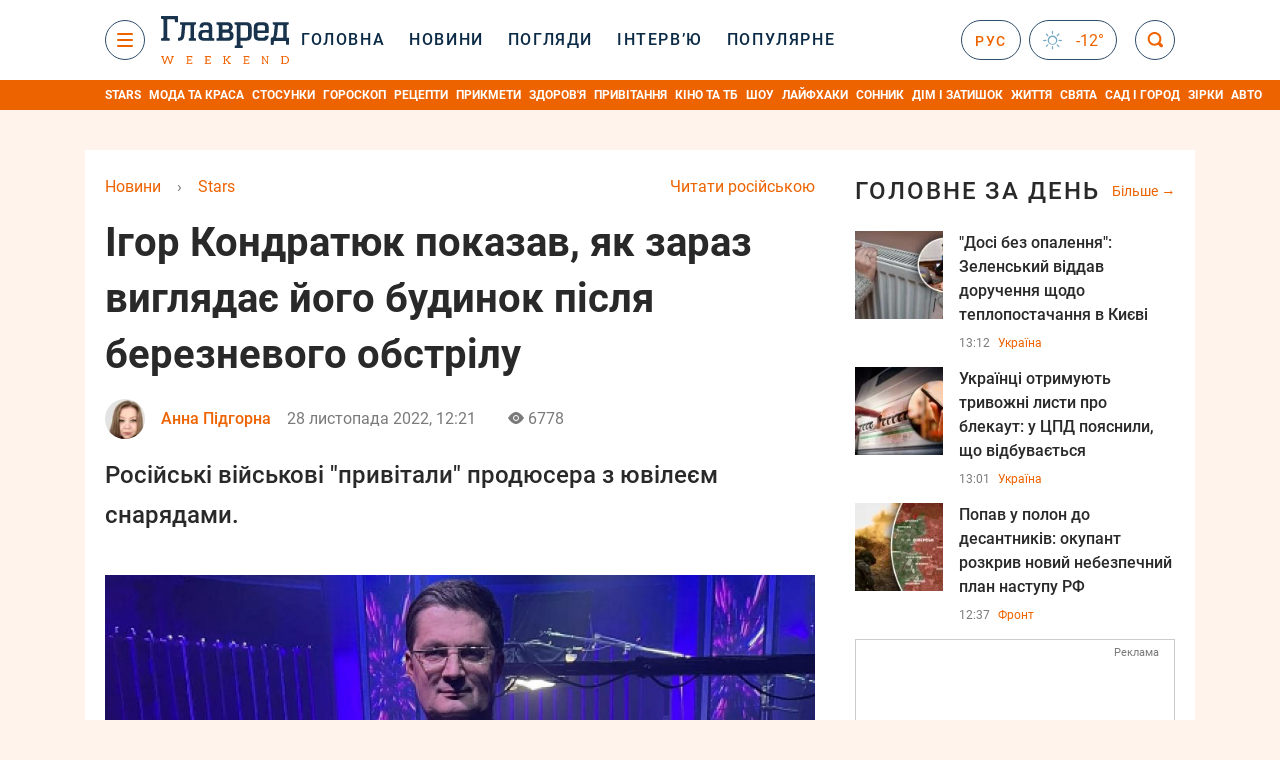

--- FILE ---
content_type: text/html; charset=UTF-8
request_url: https://glavred.net/stars/igor-kondratyuk-pokazal-kak-seychas-vyglyadit-ego-dom-posle-martovskogo-obstrela-10428770.html
body_size: 41744
content:
    <!doctype html><html lang="uk"><head><meta charset="utf-8"><meta name="viewport" content="width=device-width, initial-scale=1.0, maximum-scale=2"><title>    Ігор Кондратюк показав, як зараз виглядає його будинок після березневого обстрілу    </title><meta name='description' content='14 березня будинок продюсера і ведучого Ігоря Кондратюка був обстріляний російськими військовими. Через 8 місяців він показав, як дім виглядає зараз.'/><meta name='keywords' content='Ігор Кондратюк, Кондратюк будинок'/><meta name='news_keywords' content='Ігор Кондратюк, Кондратюк будинок'/><meta property="fb:page_id" content="139142362793641"/><meta property="fb:app_id" content="617022471999932"/><meta name="yandex-verification" content="fa2d834d8eefe37d"/><meta name="yandex-verification" content="4ffb8348334ccd96"/><meta name="yandex-verification" content="fa15584caf568ce1"/><meta name="google-site-verification" content="mR-_jfZQDzSLVT1fV2yLN-RKK_KnZMEbmg4Gwz6BRcA"/><meta name="google-site-verification" content="PTcchVniLKtc7Rcr9-tABYABABWmebQaoAIfRXCJcVY"/><meta name="theme-color" content="#143250"><link rel="canonical" href="https://glavred.net/stars/igor-kondratyuk-pokazal-kak-seychas-vyglyadit-ego-dom-posle-martovskogo-obstrela-10428770.html"><meta property="og:url" content="https://glavred.net/stars/igor-kondratyuk-pokazal-kak-seychas-vyglyadit-ego-dom-posle-martovskogo-obstrela-10428770.html"/><meta property="og:title" content="Ігор Кондратюк показав, як зараз виглядає його будинок після березневого обстрілу"/><meta property="og:description" content="14 березня будинок продюсера і ведучого Ігоря Кондратюка був обстріляний російськими військовими. Через 8 місяців він показав, як дім виглядає зараз."/><meta property="og:type" content="article"/><meta property="og:image" content="https://images.glavred.info/2022_11/thumb_files/600x420/1669629659-4093.png"/><meta property="og:image:type" content="image/png"><meta property="og:image:width" content="600"><meta property="og:image:height" content="420"><meta property="og:published_time" content="2022-11-28T12:21:00+02:00"><meta property="og:modified_time" content="2022-11-28T12:26:19+02:00"><meta property="og:tag" content="новини шоу бізнесу"><meta property="og:section" content="Stars"><meta property="og:author:first_name" content="Анна"><meta property="og:author:last_name" content="Підгорна"><meta name="twitter:card" content="summary_large_image"/><meta name="twitter:site" content="@Glavredinfo"/><meta name="twitter:title" content="Ігор Кондратюк показав, як зараз виглядає його будинок після березневого обстрілу"/><meta name="twitter:description" content="14 березня будинок продюсера і ведучого Ігоря Кондратюка був обстріляний російськими військовими. Через 8 місяців він показав, як дім виглядає зараз."><meta name="twitter:creator" content="@Glavredinfo"/><meta name="twitter:domain" content="www.glavred.info"/><meta name="twitter:image" content="https://images.glavred.info/2022_11/thumb_files/600x420/1669629659-4093.png"/><meta name="twitter:image:src" content="https://images.glavred.info/2022_11/thumb_files/600x420/1669629659-4093.png"/><link rel="alternate" href="https://glavred.net/stars/igor-kondratyuk-pokazal-kak-seychas-vyglyadit-ego-dom-posle-martovskogo-obstrela-10428770.html" hreflang="uk"><link rel="alternate" href="https://stars.glavred.info/igor-kondratyuk-pokazal-kak-seychas-vyglyadit-ego-dom-posle-martovskogo-obstrela-10428770.html" hreflang="ru"><link rel="amphtml" href="https://glavred.net/stars/amp-igor-kondratyuk-pokazal-kak-seychas-vyglyadit-ego-dom-posle-martovskogo-obstrela-10428770.html"><link rel="alternate" href="https://glavred.net/stars/igor-kondratyuk-pokazal-kak-seychas-vyglyadit-ego-dom-posle-martovskogo-obstrela-10428770.html" hreflang="x-default"/><meta name="robots" content="index, follow, max-image-preview:large"><meta name="telegram:channel" content="@glavredinfo"><link rel="stylesheet" href="/build/vendor-styles.0060d6a497c331c1115bd6f2ad6c2731.css"><link rel="stylesheet" href="/build/styles.24e38ec91811bd8bf29974f5a18f9a97.css"><link rel="manifest" href="/manifest.json"><link rel="preload" as="font" type="font/woff" crossorigin="anonymous" href="https://glavred.net/build/fonts/icomoon.2f4a995a.woff"><link rel="preconnect" href="https://get.optad360.io/" crossorigin><link rel="preconnect" href="https://membrana-cdn.media/" crossorigin><link rel="preconnect" href="https://images.glavred.info/" crossorigin><link rel="preconnect" href="https://www.googletagmanager.com/" crossorigin><link rel="preconnect" href="https://static.cloudflareinsights.com" crossorigin><link rel="preconnect" href="https://securepubads.g.doubleclick.net" crossorigin><link rel="preconnect" href="https://pagead2.googlesyndication.com/" crossorigin><link rel="dns-prefetch" href="https://i.ytimg.com/"><link rel="dns-prefetch" href="https://1plus1.video/"><link rel="dns-prefetch" href="https://ls.hit.gemius.pl"><link rel='dns-prefetch' href='https://images.unian.net/'><link rel="dns-prefetch" href="https://jsc.idealmedia.io/"><link rel="dns-prefetch" href="https://gaua.hit.gemius.pl/"><link rel="dns-prefetch" href="https://cm.g.doubleclick.net/"><link rel="dns-prefetch" href="https://fonts.googleapis.com/"><link rel="dns-prefetch" href="https://ep2.adtrafficquality.google/"><link rel="dns-prefetch" href="https://ep1.adtrafficquality.google/"><script>let scriptLoaded=!1;function loadScriptOnScroll(){if(scriptLoaded)return;const script=document.createElement("script");script.src="https://fundingchoicesmessages.google.com/i/121764058?ers=3",script.async=!0,document.head.appendChild(script),scriptLoaded=!0,window.removeEventListener("scroll",loadScriptOnScroll)}window.addEventListener("scroll",loadScriptOnScroll,{once:!0});</script><link rel="shortcut icon" href="/favicon.ico"/><style id="blacklink">
    * {
        color: #1d1d1d;
        box-sizing: border-box;
        margin: 0;
        padding: 0;
    }

    .d-flex {
        display: flex !important;
    }

    html {
        -webkit-text-size-adjust: 100%;
        -webkit-tap-highlight-color: rgba(0, 0, 0, 0);
    }

    [class*=" icon-"], [class^=icon-], html {
        -webkit-font-smoothing: antialiased;
    }

    *, :after, :before {
        box-sizing: border-box;
    }

    .mb-3, .my-3 {
        margin-bottom: 1rem !important;
    }

    .oh {
        overflow: hidden !important;
    }

    .weather, .top-search__submit .fa {
        color: #fff;
    }

    .main-nav__list li.nav-item > a, .main-nav__list li.nav-item > span {
        font-style: normal;
        font-weight: 500;
        font-size: 16px;
        letter-spacing: 1.6px;
        text-transform: uppercase;
        color: #fff;
        line-height: 80px;
        padding: 0 12px;
        height:100% ;
        white-space: nowrap;
    }

    .top-nav {
        /*margin: 0 0 32px;*/
        height: 80px;
    }

    .top-nav__logo {
        width: 120px;
        height: 32px;
        display: block;
        margin-right: 40px;
        background: url(/build/images/glavred_light.ac9f3e19.svg) 0;
        background-size: cover;
        align-self: center;
        margin-top: 2px;
    }
    .top-nav__weather i{
        color: #fff;
        margin: 0 8px 0 0;
    }

    .read-another {
        font-size: 16px;
        line-height: 24px;
        float: right;
        color: #ed6300;
    }

    .breadcrumbs ol {
        margin-bottom: 16px;
    }

    .breadcrumbs li {
        font-size: 16px;
        line-height: 24px;
        margin-right: 16px;
    }

    .breadcrumbs a span {
        color: #ed6300;
    }

    .main-title {
        font-weight: 700;
        font-size: 24px;
        line-height: 32px;
        letter-spacing: 0.08em;
        text-transform: uppercase;
        margin-bottom: 24px;
        display: block;
        color: #292929 !important;
    }

    .newsfeed__item {
        margin-bottom: 16px;
        overflow: hidden;
    }

    .newsfeed__link, .newsfeed__time {
        display: block;
        float: left;
    }

    .newsfeed__tg {
        display: flex;
        align-items: center;
        justify-content: center
    }

    .article__time {
        font-size: 16px;
        line-height: 40px;
        color: #7A7A7A;
    }

    .top-news__title {
        font-weight: 700;
        font-size: 24px;
        line-height: 32px;
        color: #292929;
        display: block;
        margin-bottom: 8px;
    }

    .top-news__photo {
        height: 296px;
        display: block;
        margin-bottom: 8px;
    }

    .top-news__descr {
        font-weight: 400;
        font-size: 16px;
        line-height: 24px;
        color: #292929;
        display: block;
        margin-top: 8px;
    }

    .top-news {
        margin-bottom: 24px;
    }

    .mb-5, .my-5 {
        margin-bottom: 3rem !important;
    }



    .all-news {
        font-size: 14px;
        line-height: 16px;
        color: #ed6300;

        display: block;
    }
    .title-group{
        display: flex;
        justify-content: space-between;
        align-items: center;
        margin-bottom: 24px;
    }
    .opinion-news__item {  width: 100%;
    }
    .opinion-news__item:not(:last-child){
         margin-bottom:24px;
     }


    .opinion-news__image {
        width: 80px;
        height: 80px;
        border-radius: 50%;
        background: #5CADD6;
        overflow: hidden;
        display: block;
        padding: 0;
        margin:0 16px 8px 0;
        float: left;

    }

    .opinion-news__author {
        font-weight: 500;
        font-size: 16px;
        line-height: 24px;
        color: #ed6300;
        clear: right;
        margin: 8px 0 0;
        display: inline-block;

    }

    .opinion-news__title {
        font-weight: 500;
        font-size: 16px;
        line-height: 24px;
        color: #3d3d3d;
        clear: both;
        width: 100%;
        display: block;
    }

    .article-block__author-img {
        width: 40px;
        height: 40px;
        margin-right: 16px;
    }



    .fa-chevron-right, .fa-chevron-left {
        color: #fff;
    }

    .article__content p {
        font-size: 18px;
        line-height: 32px;
        margin-bottom: 16px;
        margin-top: 0;
    }

    .article__title {
        font-weight: 700;
        font-size: 40px;
        line-height: 56px;
        display: inline-block;
        margin: 0 0 16px;
    }

    .article__descr {
        font-weight: 500;
        font-size: 24px;
        line-height: 40px;
        margin: 16px 0 40px;
    }

    h1, h2, h3, h4, h5, h6 {
        margin-top: 0;
    }

    h3 {
        margin-bottom: 0;
        font-weight: normal;
    }

    .article figure.first-image .subscribe_photo_text, .article figure.first-image figcaption {
        font-size: 16px;
        color: #7A7A7A;
        display: block;
        line-height: 24px;
        margin-bottom: 40px;
    }

    .article__info {
        overflow: hidden;
        margin-bottom: 20px;
        display: flex;
        justify-content: space-between;
    }

    .subscribe__item.fb i {
        color: #1178F2;
        border-color: #1178F2;
    }

    .subscribe__item.tw i {
        color: #41ABE1;
        border-color: #41ABE1;
    }

    .subscribe__item.yt i {
        color: #FF0000;
        border-color: #FF0000;
    }

    .subscribe__item.tg i {
        color: #31A7DD;
        border-color: #31A7DD;
    }

    .subscribe__item.gn i {
        color: #4989F4;
        border-color: #4989F4;
    }

    @media (min-width: 1024px) {
        .fixed-300 {
            min-width: 330px;
            width: 330px;
        }
    }

    @media (max-width: 1200px) {
        .top-nav {
            background: #143250;
            height: 80px;
            margin: 0;
            align-items: center;
            display: flex;
        }

        .article__title {
            font-size: 30px;
            line-height: 40px;
            margin-top: -12px;
        }
    }

    @media (max-width: 1350px) {
        .main-nav__list li.nav-item > a, .main-nav__list li.nav-item > span {
            font-size: 16px;
            padding: 0 17px;
        }

        .fixed-300 {
            min-width: 352px;
            width: 352px;
            max-width: 352px
        }
    }

</style><style>
    .nts-video > div{
        height: calc(100vw / 16 * 9);
        max-height: 360px;
        margin: auto !important;
    }

    .nts-video-wrapper {
        min-height: 410px;
        max-width: 670px;
        background: #383842;
        padding: 8px 16px 16px;
        border-radius: 4px;
        margin: 20px auto !important
    }

    .nts-video-label svg {
        margin-right: 8px;
    }

    .nts-video-label {
        font-weight: 600;
        font-size: 16px;
        line-height: 24px;
        align-self: start;
        letter-spacing: 0.08em;
        text-transform: uppercase;
        color: #B2B2BD;
        display: flex;
        margin-bottom: 8px;
    }

    @media (min-width: 1024px) {
        .nts-video > div{
            height: 354px
        }
    }

    @media (min-width: 1200px) {
        .nts-video > div{
            height: 360px
        }
    }

    .nts-ad {
        display: flex;
        flex-direction: column;
        align-items: center;
        justify-content: center
    }

    .nts-ad-h250 {
        min-height: 250px
    }

    .nts-ad-h400 {
        min-height: 400px
    }

    .nts-ad-h600 {
        min-height: 600px;
        justify-content: flex-start
    }

    @media (max-width: 1023px) {
        .nts-ad[data-ym-ad="GVR_SBR_1"], .nts-ad[data-ym-ad="GVR_SBR_2"], .nts-ad[data-ym-ad="GVR_BTC"], .nts-ad[data-ym-ad="GVR_ITC_3"], .nts-ad[data-ym-ad="GVR_ITC_4"], .nts-ad[data-ym-ad="GVR_BTA"] {
            display: none
        }
    }

    @media (min-width: 1024px) {
        .nts-ad[data-ym-ad="GVR_ITC_1"], .nts-ad[data-ym-ad="GVR_ITA_1"], .nts-ad[data-ym-ad="GVR_ITA_2"], .nts-ad[data-ym-ad="GVR_ITA_3"] {
            display: none
        }
    }
</style><script type="application/ld+json">{"@context":"https:\/\/schema.org","@type":"BreadcrumbList","itemListElement":[{"@type":"ListItem","position":1,"item":{"@id":"https:\/\/glavred.net\/","name":"Новини"}},{"@type":"ListItem","position":2,"item":{"@id":"https:\/\/glavred.net\/stars","name":"Stars"}},{"@type":"ListItem","position":3,"item":{"@id":"https:\/\/glavred.net\/stars\/igor-kondratyuk-pokazal-kak-seychas-vyglyadit-ego-dom-posle-martovskogo-obstrela-10428770.html","name":"Ігор Кондратюк показав, як зараз виглядає його будинок після березневого обстрілу"}}]}</script><script type="application/ld+json">{"@context":"https:\/\/schema.org","@type":"ProfilePage","mainEntity":{"@type":"Person","name":"Анна Підгорна","description":"Закінчила факультет іноземної філології МНУ ім. Сухомлинського (німецька та англійська мови). З 2017 року працюю в інтернет-медіа, з 2021 року &ndash; редактор Главреду. Пишу про український та закордонний шоу-бізнес, кіно та стосунки, разом з аудиторією осягаю тонкощі моди та краси.","email":"a.pidhorna#glavred.info","image":"https:\/\/images.glavred.info\/2024_10\/thumb_files\/270x270\/1727875232-7763.jpg","jobTitle":"редакторка стрічки новин","sameAs":["https:\/\/glavred.info\/editor\/anna-podgornaya.html","https:\/\/twitter.com\/AnnieMa18469137","https:\/\/www.linkedin.com\/in\/anna-pidhorna-876787118\/"],"familyName":"Підгорна","givenName":"Анна","url":"https:\/\/glavred.net\/editor\/anna-podgornaya.html"}}</script><script type="application/ld+json">{"@context":"https:\/\/schema.org","@type":"NewsArticle","headline":"Ігор Кондратюк показав, як зараз виглядає його будинок після березневого обстрілу","description":"14 березня будинок продюсера і ведучого Ігоря Кондратюка був обстріляний російськими військовими. Через 8 місяців він показав, як дім виглядає зараз.","articleSection":"Stars","inLanguage":"uk","isAccessibleForFree":true,"datePublished":"2022-11-28T12:21:00+02:00","dateModified":"2022-11-28T12:21:00+02:00","mainEntityOfPage":{"@type":"WebPage","@id":"https:\/\/glavred.net\/stars\/igor-kondratyuk-pokazal-kak-seychas-vyglyadit-ego-dom-posle-martovskogo-obstrela-10428770.html"},"image":{"@type":"ImageObject","url":"https:\/\/images.glavred.info\/2022_11\/thumb_files\/1200x0\/1669629659-4093.png","width":1200,"height":800},"publisher":{"@type":"NewsMediaOrganization","masthead":"https:\/\/glavred.net\/glavred_editorial_charte","verificationFactCheckingPolicy":"https:\/\/glavred.net\/glavred_editorial_charte","missionCoveragePrioritiesPolicy":"https:\/\/glavred.net\/glavred_editorial_charte","name":"Главред","legalName":"Главред","url":"https:\/\/glavred.net\/","sameAs":["https:\/\/uk.wikipedia.org\/wiki\/%D0%93%D0%BB%D0%B0%D0%B2%D1%80%D0%B5%D0%B4","https:\/\/ua.linkedin.com\/company\/%D0%B3%D0%BB%D0%B0%D0%B2%D1%80%D0%B5%D0%B4","https:\/\/www.facebook.com\/Glavred.info","https:\/\/www.facebook.com\/Glavred.net","https:\/\/www.facebook.com\/glavredfriend","https:\/\/x.com\/glavredinfo","https:\/\/www.youtube.com\/@GlavredTV","https:\/\/www.youtube.com\/@GlavredUA","https:\/\/www.youtube.com\/@glavred_info","https:\/\/www.youtube.com\/@glavred_light","https:\/\/t.me\/glavredinfo","https:\/\/invite.viber.com\/?g2=AQA53Vf75sZm602HdjkfoHU7jJ%2BaqQJkNussxVaW0q9cV9iqNlmGHgqNr1wkmV1r","https:\/\/www.tiktok.com\/@glavred91","https:\/\/www.instagram.com\/glavred.info\/"],"foundingDate":2002,"logo":{"@type":"ImageObject","url":"https:\/\/glavred.net\/images\/glavred_logo.jpg","width":160,"height":40},"address":{"@type":"PostalAddress","streetAddress":"вул. Кирилівська (Фрунзе), 40","addressLocality":"Київ","postalCode":"04080","addressCountry":"UA"},"contactPoint":{"@type":"ContactPoint","email":"glavred@1plus1.tv","telephone":"+38-044-490-01-01","contactType":"headquoters","areaServed":"UA","availableLanguage":["uk-UA","ru-UA"]},"ethicsPolicy":"https:\/\/glavred.net\/glavred_editorial_charte","diversityPolicy":"https:\/\/glavred.net\/glavred_editorial_charte","correctionsPolicy":"https:\/\/glavred.net\/glavred_editorial_charte","unnamedSourcesPolicy":"https:\/\/glavred.net\/glavred_editorial_charte","actionableFeedbackPolicy":"https:\/\/glavred.net\/glavred_editorial_charte","publishingPrinciples":"https:\/\/glavred.net\/glavred_editorial_charte"},"keywords":"Ігор Кондратюк, Кондратюк будинок","author":{"@type":"Person","name":"Анна Підгорна","description":"Закінчила факультет іноземної філології МНУ ім. Сухомлинського (німецька та англійська мови). З 2017 року працюю в інтернет-медіа, з 2021 року &ndash; редактор Главреду. Пишу про український та закордонний шоу-бізнес, кіно та стосунки, разом з аудиторією осягаю тонкощі моди та краси.","email":"a.pidhorna#glavred.info","image":"https:\/\/images.glavred.info\/2024_10\/thumb_files\/270x270\/1727875232-7763.jpg","jobTitle":"редакторка стрічки новин","sameAs":["https:\/\/glavred.info\/editor\/anna-podgornaya.html","https:\/\/twitter.com\/AnnieMa18469137","https:\/\/www.linkedin.com\/in\/anna-pidhorna-876787118\/"],"familyName":"Підгорна","givenName":"Анна","url":"https:\/\/glavred.net\/editor\/anna-podgornaya.html"},"articleBody":"Ігор Кондратюк показав, як виглядає його будинок після російського обстрілу зараз \/ instagram.com\/kondratiuk_official\r\n\r\n\r\nУкраїнський музичний продюсер і ведучий Ігор Кондратюк у середині березня повідомив, що його будинок під Києвом постраждав від ворожих обстрілів. Це сталося в День його народження: окупанти на 60-річчя подарували Кондратюку розруху.\r\n\r\nЧерез 8 місяців після цієї події продюсер на своїй сторінці в Instagram опублікував фото, як зараз виглядає його житло. Очевидно, він встиг підготуватися до зими і відремонтувати те, що було зруйновано.\r\n\r\nНа знімку зображений двоповерховий будинок Кондратюка, закутаний снігом.\r\n\r\n\r\n\r\n&quot;Тихо сипле сніг, працює генератор. Він проти окупантів постійний мотиватор&quot;, - підписав фото Кондратюк.\r\n\r\nУ коментарях шанувальники раді бачити будинок продюсера в цілості й схоронності, і хвалять його за безжурний оптимізм.\r\n\r\n\r\n\r\nІгор Кондратюк показав, як виглядає його будинок після російського обстрілу зараз \/ instagram.com\/kondratiuk_official\r\n\r\n\r\n\r\nРаніше стало відомо, що російський музикант-опозиціонер Іван Алексєєв (він же Noize МС), з 2014 року активно підтримує Україну, отримав звання &quot;іноагента&quot; РФ. Сам Нойз цю новину прокоментував з іронією.\r\n\r\nТакож стало відомо, що українська модель і ведуча, беззмінна зірка шоу Світське життя Катя Осадча отримала нагороду від Національної поліції за її волонтерську роботу.\r\n\r\n\r\n\r\nІнші новини:\r\n\r\n\r\n\tУ Росії шоковані тим, як Ротару підтримує ЗСУ\r\n\tКолишній чоловік &quot;голубки миру&quot; Лорак емоційно висловився після її заяви про війну\r\n\t&quot;Ти думав, ми не повернемося?&quot;: відомий телеведучий розповів про те, як прощався з життям на фронті"}</script><link rel="alternate" type="application/rss+xml" href="https://glavred.net/google/gplay_35805_uk.rss"/><script type="application/ld+json">{"@context":"https:\/\/schema.org","@type":"Organization","name":"Главред","legalName":"Главред","url":"https:\/\/glavred.net\/","sameAs":["https:\/\/uk.wikipedia.org\/wiki\/%D0%93%D0%BB%D0%B0%D0%B2%D1%80%D0%B5%D0%B4","https:\/\/ua.linkedin.com\/company\/%D0%B3%D0%BB%D0%B0%D0%B2%D1%80%D0%B5%D0%B4","https:\/\/www.facebook.com\/Glavred.info","https:\/\/www.facebook.com\/Glavred.net","https:\/\/www.facebook.com\/glavredfriend","https:\/\/x.com\/glavredinfo","https:\/\/www.youtube.com\/@GlavredTV","https:\/\/www.youtube.com\/@GlavredUA","https:\/\/www.youtube.com\/@glavred_info","https:\/\/www.youtube.com\/@glavred_light","https:\/\/t.me\/glavredinfo","https:\/\/invite.viber.com\/?g2=AQA53Vf75sZm602HdjkfoHU7jJ%2BaqQJkNussxVaW0q9cV9iqNlmGHgqNr1wkmV1r","https:\/\/www.tiktok.com\/@glavred91","https:\/\/www.instagram.com\/glavred.info\/"],"foundingDate":2002,"logo":{"@type":"ImageObject","url":"https:\/\/glavred.net\/images\/glavred_logo.jpg","width":160,"height":40},"address":{"@type":"PostalAddress","streetAddress":"вул. Кирилівська (Фрунзе), 40","addressLocality":"Київ","postalCode":"04080","addressCountry":"UA"},"contactPoint":{"@type":"ContactPoint","email":"glavred@1plus1.tv","telephone":"+38-044-490-01-01","contactType":"headquoters","areaServed":"UA","availableLanguage":["uk-UA","ru-UA"]},"ethicsPolicy":"https:\/\/glavred.net\/glavred_editorial_charte","diversityPolicy":"https:\/\/glavred.net\/glavred_editorial_charte","correctionsPolicy":"https:\/\/glavred.net\/glavred_editorial_charte","unnamedSourcesPolicy":"https:\/\/glavred.net\/glavred_editorial_charte","actionableFeedbackPolicy":"https:\/\/glavred.net\/glavred_editorial_charte","publishingPrinciples":"https:\/\/glavred.net\/glavred_editorial_charte"}</script><script type="application/ld+json">{"@context":"https:\/\/schema.org","@type":"NewsMediaOrganization","name":"Главред","legalName":"Главред","url":"https:\/\/glavred.net\/","sameAs":["https:\/\/uk.wikipedia.org\/wiki\/%D0%93%D0%BB%D0%B0%D0%B2%D1%80%D0%B5%D0%B4","https:\/\/ua.linkedin.com\/company\/%D0%B3%D0%BB%D0%B0%D0%B2%D1%80%D0%B5%D0%B4","https:\/\/www.facebook.com\/Glavred.info","https:\/\/www.facebook.com\/Glavred.net","https:\/\/www.facebook.com\/glavredfriend","https:\/\/x.com\/glavredinfo","https:\/\/www.youtube.com\/@GlavredTV","https:\/\/www.youtube.com\/@GlavredUA","https:\/\/www.youtube.com\/@glavred_info","https:\/\/www.youtube.com\/@glavred_light","https:\/\/t.me\/glavredinfo","https:\/\/invite.viber.com\/?g2=AQA53Vf75sZm602HdjkfoHU7jJ%2BaqQJkNussxVaW0q9cV9iqNlmGHgqNr1wkmV1r","https:\/\/www.tiktok.com\/@glavred91","https:\/\/www.instagram.com\/glavred.info\/"],"foundingDate":2002,"logo":{"@type":"ImageObject","url":"https:\/\/glavred.net\/images\/glavred_logo.jpg","width":160,"height":40},"address":{"@type":"PostalAddress","streetAddress":"вул. Кирилівська (Фрунзе), 40","addressLocality":"Київ","postalCode":"04080","addressCountry":"UA"},"contactPoint":{"@type":"ContactPoint","email":"glavred@1plus1.tv","telephone":"+38-044-490-01-01","contactType":"headquoters","areaServed":"UA","availableLanguage":["uk-UA","ru-UA"]},"ethicsPolicy":"https:\/\/glavred.net\/glavred_editorial_charte","diversityPolicy":"https:\/\/glavred.net\/glavred_editorial_charte","correctionsPolicy":"https:\/\/glavred.net\/glavred_editorial_charte","unnamedSourcesPolicy":"https:\/\/glavred.net\/glavred_editorial_charte","actionableFeedbackPolicy":"https:\/\/glavred.net\/glavred_editorial_charte","publishingPrinciples":"https:\/\/glavred.net\/glavred_editorial_charte"}</script><script type="application/ld+json">{"@context":"https:\/\/schema.org","@type":"WebSite","url":"https:\/\/glavred.net\/","name":"Главред","potentialAction":{"@type":"SearchAction","target":"https:\/\/glavred.net\/search?q={search_term_string}","query-input":"required name=search_term_string"}}</script><script>
        document.addEventListener('DOMContentLoaded', () => {
            setTimeout(initGTM, 3500);
        });
        document.addEventListener('scroll', initGTMOnEvent);
        document.addEventListener('mousemove', initGTMOnEvent);
        document.addEventListener('touchstart', initGTMOnEvent);
        function initGTMOnEvent(event) {
            initGTM();
            event.currentTarget.removeEventListener(event.type, initGTMOnEvent); // remove the event listener that got triggered
        }
        function gtag(){dataLayer.push(arguments);}
        function initGTM() {
            if (window.gtmDidInit) {
                return false;
            }
            window.gtmDidInit = true; // flag to ensure script does not get added to DOM more than once.
            const script = document.createElement('script');
            script.type = 'text/javascript';
            script.async = true;
            script.onload = () => {
                gtag('js', new Date());
                gtag('config', 'G-GTZ11TXQEP');
            }; // this part ensures PageViews is always tracked
            script.src = 'https://www.googletagmanager.com/gtag/js?id=G-GTZ11TXQEP';
            document.head.appendChild(script);
        }
    </script><style>.bnr-block {overflow: hidden;}</style></head><body class="light"><div class="brend-bl container oh"><!-- Banner Desktop_1250x150_branding_1 (post_new) start. --><!-- Banner Desktop_1250x150_branding_1 (post_new) end. --></div><div class="top-nav"><div class="container"><div class="row"><div class="col-12 align-items-center d-flex justify-content-between"><div class="main-nav"><nav class="navbar navbar-expand-sm"><div class="collapsed navbar-collapse main-nav__list nano" id="navbarMenu"><div class="nano-content d-flex"><a href="https://glavred.net/weekend" class="top-nav__logo "
                   aria-label="Главред"></a><div id="cms-block-696b78ffea230" class="cms-block cms-block-element"><ul class="navbar-nav"><li     class="nav-item "><a href="/">    Головна</a></li><li     class="nav-item"><a href="/detail/all_news">    Новини</a></li><li     class="nav-item"><a href="/opinions">    Погляди</a></li><li     class="nav-item"><a href="/interview">    Інтерв’ю</a></li><li     class="nav-item"><a href="/popular">    Популярне</a></li><li     class="nav-item dropdown current_ancestor "><a class="dropdown-toggle" href="javascript:void(0);" id="navbarDropdown" role="button" data-toggle="dropdown" aria-haspopup="true" aria-expanded="false"><button class="navbar-toggler"><span></span><span></span><span></span></button></a><div class="dropdown-menu" aria-labelledby="navbarDropdown"><div class="menu-list"><a href="/article">    Ексклюзиви</a><a href="//opinions.glavred.net/">    Погляди</a><a href="/analytics">    Аналітика</a><a href="/interview">    Інтерв&#039;ю</a><a href="/chat">Чати</a><a href="/dossier">    Досьє</a><a href="/video">Відео</a><a href="/photo">Фото</a><a href="/popular">Популярне</a></div><div class="menu-list"><a href="/ukraine">    Україна</a><a href="/front">    Фронт</a><a href="/world">    Світ</a><a href="/war">    Війна</a><a href="/politics">    Політика</a><a href="/synoptic">    Синоптик</a><a href="/nauka">    Наукові факти</a><a href="/sport">    Спорт</a><a href="/techno">    Техно та IT</a><a href="/economics">    Економіка</a><a href="/osvita">    Освіта</a><a href="/regions">    Регіони</a><a href="/business">    Бізнес</a><a href="/energy">    Енергетика</a><a href="/culture">    Культура</a><a href="//news.glavred.net/">    Новини</a></div><div class="menu-list menu-list--wekend"><a href="https://glavred.net/weekend">Weekend</a><a href="/stars" class="active">    Stars</a><a href="/stosunky">    Стосунки</a><a href="/recipes">    Рецепти</a><a href="/lifehack">    Лайфхаки</a><a href="/life">    Життя</a><a href="/movies">    Кіно та ТБ</a><a href="/dim">    Дім і затишок</a><a href="/sad-ogorod">    Сад і город</a><a href="/fashion">    Мода та краса</a><a href="/horoscope">    Гороскоп</a><a href="/holidays">    Свята</a><a href="/auto">    Авто</a><a href="/starnews">    Зірки</a><a href="/primety">    Прикмети</a></div><span><a href="https://glavred.net/about" class="dropdown-menu__link-static">Про нас</a><a href="https://glavred.net/glavred_editorial_charte" class="dropdown-menu__link-static">Редакційна політика</a><a href="https://glavred.net/contacts" class="dropdown-menu__link-static">Контакти</a><a href="https://glavred.net/socials" class="dropdown-menu__link-static">Соцмережі</a></span><div class="main-nav__socials"><a href="https://www.facebook.com/Glavred.net" rel="nofollow noopener" target="_blank" class="main-nav__socials-item" aria-label="facebook"><svg xmlns="http://www.w3.org/2000/svg" width="9" height="16" viewBox="0 0 9 16" fill="none"><path d="M2.91106 16V8.70588H0.571442V5.88235H2.91106V3.76471C2.91106 1.33333 4.34503 0 6.45823 0C7.43937 0 8.34503 0.0784315 8.57144 0.0784315V2.66667H7.13748C6.0054 2.66667 5.77899 3.21569 5.77899 4.07843V5.88235H8.49597L8.11861 8.70588H5.77899V16H2.91106Z" fill="white"/></svg></a><a href="https://x.com/glavredinfo" rel="nofollow noopener" target="_blank" class="main-nav__socials-item" aria-label="twitter"><svg xmlns="http://www.w3.org/2000/svg" width="17" height="16" viewBox="0 0 17 16" fill="none"><path d="M16.5 16H10.5L0.5 0H6.5L16.5 16ZM11.5 14H13.5L5.5 2H3.5L11.5 14Z" fill="white"/><path d="M3.5 16H1.5L6.97125 8.705L8.01406 9.98125L3.5 16Z" fill="white"/><path d="M13.5 0H15.5L10.1778 7.09625L9.04922 5.93437L13.5 0Z" fill="white"/></svg></a><a href="https://www.youtube.com/@GlavredUA" rel="nofollow noopener" target="_blank" class="main-nav__socials-item" aria-label="youtube"><svg xmlns="http://www.w3.org/2000/svg" width="17" height="12" viewBox="0 0 17 12" fill="none"><path fill-rule="evenodd" clip-rule="evenodd" d="M15.0908 0.362637C15.7788 0.56044 16.3231 1.14286 16.508 1.87912C16.8469 3.21978 16.8571 6 16.8571 6C16.8571 6 16.8571 8.79121 16.5183 10.1209C16.3334 10.8571 15.7891 11.4396 15.1011 11.6374C13.8584 12 8.85715 12 8.85715 12C8.85715 12 3.85586 12 2.61324 11.6374C1.92518 11.4396 1.3809 10.8571 1.19604 10.1209C0.857147 8.78022 0.857147 6 0.857147 6C0.857147 6 0.857147 3.21978 1.18577 1.89011C1.37063 1.15385 1.91491 0.571429 2.60298 0.373626C3.84559 0.010989 8.84688 0 8.84688 0C8.84688 0 13.8482 0 15.0908 0.362637ZM11.8571 6L6.85715 9V3L11.8571 6Z" fill="white"/></svg></a><a href="https://t.me/glavredinfo" rel="nofollow noopener" target="_blank" class="main-nav__socials-item" aria-label="telegram"><svg xmlns="http://www.w3.org/2000/svg" width="16" height="14" viewBox="0 0 16 14" fill="none"><path d="M6.01337 13.4444C5.4138 13.4444 5.28056 13.1667 5.21394 12.8194C5.21394 12.75 5.14732 12.6806 5.14732 12.6111L3.6817 7.54169L14.6739 0.666713L15.007 1.29171L4.48113 7.81947L5.81351 12.3333C5.81351 12.4028 5.88013 12.5417 5.88013 12.6111C5.88013 12.6806 5.88013 12.75 5.94675 12.75C5.94675 12.75 6.01337 12.75 6.07999 12.75V13.4444H6.01337Z" fill="white"/><path d="M6.01337 13.4444V12.75C6.21323 12.75 6.34646 12.6806 6.4797 12.4722L8.2118 10.7361L6.67956 9.48613L7.07928 8.93057L9.21109 10.7361L7.01266 13.0278C6.74618 13.2361 6.54632 13.4444 6.01337 13.4444Z" fill="white"/><path d="M6.27985 9.20835L12.2089 13.7917C12.8751 14.2083 13.3415 14 13.5413 13.1667L15.9396 1.29171C16.2061 0.250047 15.5399 -0.236062 14.9403 0.111159L0.750459 5.80558C-0.248827 6.22225 -0.182208 6.7778 0.550602 7.05558L4.21465 8.23613L12.6087 2.68059C13.0084 2.40282 13.3415 2.54171 13.075 2.81948" fill="white"/><path d="M6.26214 9.17363L5.68101 13.1555L6.3396 13.2599L6.92074 9.27807L6.26214 9.17363Z" fill="white"/></svg></a><a href="https://invite.viber.com/?g2=AQA53Vf75sZm602HdjkfoHU7jJ%2BaqQJkNussxVaW0q9cV9iqNlmGHgqNr1wkmV1r" rel="nofollow noopener" target="_blank" class="main-nav__socials-item" aria-label="viber"><svg xmlns="http://www.w3.org/2000/svg" width="17" height="16" viewBox="0 0 17 16" fill="none"><path fill-rule="evenodd" clip-rule="evenodd" d="M8.45027 0.0114851C12.2229 0.0282857 13.9168 1.19522 14.3371 1.56019C15.7272 2.7055 16.4994 5.24587 15.9804 9.25808C15.5238 12.8031 12.9163 13.432 12.0415 13.643L12.0414 13.643L12.041 13.6432C11.9556 13.6637 11.8867 13.6804 11.8381 13.6953C11.6026 13.7673 9.51877 14.262 6.81208 14.0459C6.5133 14.3748 6.11578 14.807 5.82967 15.0999C5.74322 15.1883 5.66228 15.2755 5.58493 15.3588C5.19334 15.7807 4.89378 16.1035 4.43708 15.9691C3.98385 15.8371 4.00917 15.184 4.00917 15.184L4.0117 13.5729H4.00917C0.0491455 12.5164 0.107381 8.6242 0.152957 6.54485C0.196001 4.46551 0.621374 2.78954 1.82913 1.64423C3.99904 -0.243033 8.45027 0.0114851 8.45027 0.0114851ZM11.5923 12.5207C12.3358 12.3571 14.412 11.9002 14.7954 8.96995C15.2335 5.61804 14.6334 3.32979 13.4585 2.37175C13.1041 2.06681 11.5747 1.1568 8.38191 1.14239C8.38191 1.14239 4.60165 0.907088 2.76597 2.48221C1.74558 3.43784 1.40122 4.85929 1.36325 6.59527C1.36199 6.65255 1.36057 6.71154 1.35911 6.77211C1.31626 8.54742 1.24074 11.6762 4.47759 12.5284C4.47759 12.5284 4.46493 14.9895 4.4624 15.2056C4.4624 15.3569 4.48771 15.4601 4.57887 15.4817C4.6447 15.4985 4.74345 15.4649 4.827 15.3857C5.36125 14.8742 7.0754 12.915 7.0754 12.915C9.37444 13.059 11.2025 12.6268 11.4 12.5668C11.4455 12.5531 11.5109 12.5387 11.5923 12.5207ZM8.51316 5.1943C8.51941 5.0827 8.61989 4.99704 8.73758 5.00297C9.17834 5.02517 9.54514 5.15129 9.80627 5.40703C10.0665 5.66189 10.1937 6.01804 10.2155 6.44624C10.2212 6.55787 10.1304 6.65275 10.0127 6.65814C9.89496 6.66354 9.79492 6.57742 9.78923 6.46578C9.77054 6.09923 9.66479 5.8503 9.49966 5.68857C9.33541 5.52773 9.08441 5.42574 8.71494 5.40712C8.59725 5.4012 8.50691 5.30592 8.51316 5.1943ZM8.41475 3.91789C8.29718 3.90998 8.19512 3.99393 8.18677 4.10542C8.17842 4.2169 8.26696 4.3137 8.38452 4.32161C9.19784 4.37637 9.80836 4.63603 10.2452 5.08737C10.6852 5.5419 10.8995 6.10661 10.8829 6.79958C10.8802 6.91131 10.9735 7.00394 11.0913 7.00649C11.2092 7.00903 11.3069 6.9205 11.3095 6.80877C11.3284 6.02266 11.0819 5.3532 10.5596 4.81368C10.0344 4.27097 9.31304 3.97838 8.41475 3.91789ZM7.8115 3.06678C7.81226 2.95502 7.90841 2.865 8.02626 2.86571C9.26512 2.87323 10.3142 3.26595 11.154 4.04206L11.1542 4.04228C12.0007 4.82717 12.4208 5.89152 12.4313 7.21805C12.4321 7.32981 12.3373 7.42108 12.2195 7.42192C12.1016 7.42276 12.0054 7.33284 12.0045 7.22107C11.9947 5.97851 11.6046 5.02598 10.856 4.3318C10.1006 3.6337 9.15962 3.27732 8.02353 3.27043C7.90568 3.26971 7.81075 3.17854 7.8115 3.06678ZM9.23012 9.00117C9.07061 9.19086 8.7693 9.16685 8.7693 9.16685C6.5766 8.6362 5.98918 6.53045 5.98918 6.53045C5.98918 6.53045 5.96386 6.24712 6.16389 6.09345L6.55888 5.79572C6.75637 5.65165 6.88044 5.30349 6.68041 4.96253C6.56901 4.77285 6.34619 4.43429 6.18161 4.2206C6.00691 3.9949 5.60179 3.53388 5.59926 3.53148C5.40429 3.31058 5.11565 3.26016 4.81181 3.40903C4.81181 3.40903 4.81106 3.40973 4.80997 3.41038C4.80905 3.41093 4.8079 3.41142 4.80674 3.41142C4.5181 3.5651 4.24971 3.77159 3.99904 4.03332L3.99398 4.03811C3.80661 4.25181 3.69774 4.46311 3.67242 4.66961C3.66735 4.69362 3.66482 4.72483 3.66735 4.76084C3.66482 4.85208 3.68001 4.94092 3.7104 5.02977L3.72052 5.03697C3.81421 5.35631 4.05221 5.88695 4.56621 6.77295C4.90043 7.34682 5.24225 7.82704 5.58153 8.23042C5.75877 8.44412 5.96133 8.66262 6.19427 8.88591L6.28542 8.97236C6.5209 9.19326 6.75131 9.38535 6.97666 9.55343C7.40203 9.87517 7.90589 10.1993 8.51357 10.5163C9.44787 11.0037 10.0074 11.2294 10.3442 11.3182L10.3518 11.3278C10.4455 11.3566 10.5392 11.3687 10.6354 11.3687C10.6734 11.371 10.7063 11.3687 10.7316 11.3638C10.9493 11.3398 11.1722 11.2366 11.3975 11.0589L11.4026 11.0541C11.6786 10.8164 11.8963 10.5595 12.0583 10.2882C12.0583 10.2882 12.0609 10.2858 12.0609 10.2834C12.2179 9.99522 12.1647 9.7215 11.9318 9.53661C11.9318 9.53661 11.4431 9.15003 11.2051 8.98436C10.9823 8.82829 10.6227 8.6194 10.4227 8.51135C10.0631 8.32166 9.69601 8.43932 9.54409 8.6266L9.23012 9.00117Z" fill="white"/></svg></a><a href="https://news.google.com/publications/CAAqBwgKMPnTmAswid6wAw?hl=uk&amp;gl=UA&amp;ceid=UA%3Auk" class="main-nav__socials-item" rel="nofollow noopener" target="_blank" aria-label="googlenews"><svg xmlns="http://www.w3.org/2000/svg" width="21" height="10" viewBox="0 0 21 10" fill="none"><path d="M18.8696 3H12.913V1H18.8696V3Z" fill="white"/><path d="M19.8634 9H12.913V7H19.8634V9Z" fill="white"/><path d="M20.8571 6H12.913V4H20.8571V6Z" fill="white"/><path d="M5.76763 4.375V6.25H8.83669C8.61315 7.39463 7.34698 8.02026 5.87491 8.02026C4.23265 8.02026 2.90098 6.63607 2.90098 4.99944C2.90098 3.36281 4.23265 1.97862 5.87491 1.97862C6.6146 1.97862 7.27678 2.23217 7.79967 2.72865V2.72977L9.23131 1.30303C8.36188 0.495355 7.22792 0 5.87435 0C3.10374 0 0.857147 2.23833 0.857147 5C0.857147 7.76167 3.10318 10 5.87435 10C8.77189 10 10.6781 7.96989 10.6781 5.11362C10.6781 4.78619 10.6781 4.625 10.6781 4.375H5.76763Z" fill="white"/></svg></a></div></div></li></ul></div></div></div></nav></div><div class="d-flex"><div class="top-nav__langs d-none d-lg-flex"><a
                                                                    href="https://stars.glavred.info/igor-kondratyuk-pokazal-kak-seychas-vyglyadit-ego-dom-posle-martovskogo-obstrela-10428770.html"
                                                                class="top-nav__langs-item top-nav__langs-item--active">Рус</a></div><div id="unian_weather_widget"></div><div class="top-nav__search"><form method="get" action="/search" name="menu_search" id="search"><div class="form-inline top-search"><input class="top-search__value form-control hidden" type="text" name="q" maxlength="100" placeholder="Пошук" size="20" value="" aria-label="search text"><button id="btn_search_submit" class="top-search__submit" type="submit" aria-label="search"><svg xmlns="http://www.w3.org/2000/svg" width="16" height="16" viewBox="0 0 16 16" fill="none"><path fill-rule="evenodd" clip-rule="evenodd" d="M10.8584 10.3914C9.98872 11.2115 8.81635 11.7143 7.52657 11.7143C4.84405 11.7143 2.66943 9.53966 2.66943 6.85714C2.66943 4.17461 4.84405 2 7.52657 2C10.2091 2 12.3837 4.17461 12.3837 6.85714C12.3837 8.14687 11.881 9.31919 11.0609 10.1889C11.0246 10.2193 10.9894 10.2516 10.9553 10.2857C10.9211 10.3198 10.8888 10.3551 10.8584 10.3914ZM11.0966 12.7128C10.0567 13.3481 8.8344 13.7143 7.52657 13.7143C3.73948 13.7143 0.669434 10.6442 0.669434 6.85714C0.669434 3.07004 3.73948 0 7.52657 0C11.3137 0 14.3837 3.07004 14.3837 6.85714C14.3837 8.16489 14.0176 9.38713 13.3823 10.427L15.5266 12.571C16.1578 13.2022 16.1579 14.2256 15.5267 14.8568C14.8955 15.4882 13.872 15.4882 13.2407 14.8569L11.0966 12.7128Z" fill="white"/></svg></button></div><input type="hidden" name="token" value="j2f1-Y3pd7EaZXMxxcyPgSlUxSYECR7ry9e-QbgrdxE" /></form></div></div></div></div></div><!-- Composite Start --><div id="M472664ScriptRootC1411771" class="ideal-story" data-attribute="https://jsc.idealmedia.io/l/g/l.glavred.info.1411771.js"></div></div><div class="light-menu__container "><div class="light-menu "><div class="container"><a href="https://glavred.net/stars" class="light-menu__item ">Stars</a><a href="https://glavred.net/fashion" class="light-menu__item ">Мода та краса</a><a href="https://glavred.net/stosunky" class="light-menu__item ">Стосунки</a><a href="https://glavred.net/horoscope" class="light-menu__item ">Гороскоп</a><a href="https://glavred.net/recipes" class="light-menu__item ">Рецепти</a><a href="https://glavred.net/primety" class="light-menu__item ">Прикмети</a><a href="https://glavred.net/health" class="light-menu__item ">Здоров&#039;я</a><a href="https://glavred.net/congratulations" class="light-menu__item ">Привітання</a><a href="https://glavred.net/movies" class="light-menu__item ">Кіно та ТБ</a><a href="https://glavred.net/show" class="light-menu__item ">Шоу</a><a href="https://glavred.net/lifehack" class="light-menu__item ">Лайфхаки</a><a href="https://glavred.net/sonnik" class="light-menu__item ">Сонник</a><a href="https://glavred.net/dim" class="light-menu__item ">Дім і затишок</a><a href="https://glavred.net/life" class="light-menu__item ">Життя</a><a href="https://glavred.net/holidays" class="light-menu__item ">Свята</a><a href="https://glavred.net/sad-ogorod" class="light-menu__item ">Сад і город</a><a href="https://glavred.net/starnews" class="light-menu__item ">Зірки</a><a href="https://glavred.net/auto" class="light-menu__item ">Авто</a><div class="light-menu__toggle"><div class="bar"></div><div class="bar"></div><div class="bar"></div></div></div></div></div><script>document.addEventListener('DOMContentLoaded', function() {
                    var toggle = document.querySelector('.light-menu__toggle');
                    var menuItems = document.querySelector('.light-menu');

                    toggle.addEventListener('click', function() {
                        menuItems.classList.toggle('active');
                        this.classList.toggle('active');
                    });
                });</script><div class="container body-content"><div class="full-content-sm article row  "><div class="content-left col align-self-start"><div class="infinite-container  infinite-container-next"
                 data-ajax-url="https://glavred.net/ajax/prev_post/10428770"
                 data-page="1"
                 data-has-more="1"

                                ><div class="infinite-item"
                         data-url="https://glavred.net/stars/igor-kondratyuk-pokazal-kak-seychas-vyglyadit-ego-dom-posle-martovskogo-obstrela-10428770.html"
                         data-io-article-url="https://glavred.net/stars/igor-kondratyuk-pokazal-kak-seychas-vyglyadit-ego-dom-posle-martovskogo-obstrela-10428770.html"
                         data-title='    Ігор Кондратюк показав, як зараз виглядає його будинок після березневого обстрілу    '
                         data-rubric='Stars'
                         data-id="10428770"><div class="breadcrumbs oh"><a class="read-another"
                                       href="https://stars.glavred.info/igor-kondratyuk-pokazal-kak-seychas-vyglyadit-ego-dom-posle-martovskogo-obstrela-10428770.html">Читати російською</a><ol vocab="https://schema.org/"><li><a href="https://glavred.net/"><span>Новини</span></a></li><li> ›</li><li><a href="https://glavred.net/stars"><span>Stars</span></a></li></ol></div><h1 class="article__title">Ігор Кондратюк показав, як зараз виглядає його будинок після березневого обстрілу
                        </h1><div class="d-flex align-items-center   flex-md-wrap"><div class="article__author mr-3"><a href="https://glavred.net/editor/anna-podgornaya.html" class="article__author-image"><img src="[data-uri]"
                                                     data-src="https://images.glavred.info/2024_10/thumb_files/70x70/1727875232-7763.jpg"
                                                     width="40" height="40"
                                                     alt="Анна Підгорна" class="lazy"></a><a href="https://glavred.net/editor/anna-podgornaya.html" class="article__author-name"
                                           rel="author">
                                            Анна Підгорна
                                        </a></div><span class="article__time"><span class="mr-3 ">28 листопада 2022, 12:21</span><span class="mr-3"></span></span><div class="article__views"><svg xmlns="http://www.w3.org/2000/svg" width="16" height="12" viewBox="0 0 16 12" fill="none"><path fill-rule="evenodd" clip-rule="evenodd" d="M0 6C2 3 5 0 8 0C11 0 14 3 16 6C14 9 11 12 8 12C5 12 2 9 0 6ZM8 9C9.5 9 11 7.5 11 6C11 4.5 9.5 3 8 3C6.5 3 5 4.5 5 6C5 7.5 6.5 9 8 9Z" fill="#7A7A7A"/><path d="M10 6C10 7.10457 9.10457 8 8 8C6.89543 8 6 7.10457 6 6C6 4.89543 6.89543 4 8 4C9.10457 4 10 4.89543 10 6Z" fill="#7A7A7A"/></svg><span id="js-views-10428770" class="js-views" data-id="10428770" data-url="/ajax/views/10428770"> 6778</span></div></div><div class="article__body" data-helga-article="10428770"><div class="article__descr">
                                Російські військові &quot;привітали&quot; продюсера з ювілеєм снарядами.
                            </div><div class="article__content "><div class="d-flex article__buttons"><div class="article__share"><div class="share__btn "><svg xmlns="http://www.w3.org/2000/svg" width="14" height="14" viewBox="0 0 14 14" fill="none"><path d="M14 5L7 0V3C0 3 0 9 0 14C2 10 3 7 7 7V10L14 5Z" fill="#ED6300"/></svg></div><div class="article__socials " data-url="https://glavred.net/stars/igor-kondratyuk-pokazal-kak-seychas-vyglyadit-ego-dom-posle-martovskogo-obstrela-10428770.html"><div class="d-flex"><a href="http://www.facebook.com/sharer.php?u=https://glavred.net/stars/igor-kondratyuk-pokazal-kak-seychas-vyglyadit-ego-dom-posle-martovskogo-obstrela-10428770.html" target="_blank" class="article__socials-item "><svg xmlns="http://www.w3.org/2000/svg" width="12" height="24" viewBox="0 0 12 24" fill="none"><path d="M3.50943 24V13.0588H0V8.82353H3.50943V5.64706C3.50943 2 5.66038 0 8.83019 0C10.3019 0 11.6604 0.117647 12 0.117647V4H9.84906C8.15094 4 7.81132 4.82353 7.81132 6.11765V8.82353H11.8868L11.3208 13.0588H7.81132V24H3.50943Z" fill="#354F97"/></svg></a><a href="https://telegram.me/share/url?url=https://glavred.net/stars/igor-kondratyuk-pokazal-kak-seychas-vyglyadit-ego-dom-posle-martovskogo-obstrela-10428770.html" target="_blank"  class="article__socials-item "><svg xmlns="http://www.w3.org/2000/svg" width="24" height="20" viewBox="0 0 24 20" fill="none"><path fill-rule="evenodd" clip-rule="evenodd" d="M1.64325 8.62584C8.08437 5.81226 12.3723 3.94271 14.5255 3.0357C20.6538 0.46276 21.942 0.0185104 22.7701 0C22.9542 0 23.359 0.037021 23.6351 0.259146C23.8559 0.444249 23.9111 0.684885 23.9479 0.869989C23.9848 1.05509 24.0216 1.44381 23.9848 1.73998C23.6535 5.25695 22.218 13.7902 21.4819 17.7144C21.1691 19.3804 20.5618 19.9357 19.9729 19.9912C18.6846 20.1023 17.7093 19.1397 16.4762 18.3253C14.5255 17.0481 13.4397 16.2521 11.5442 14.9934C9.3542 13.5496 10.7712 12.7537 12.0227 11.4579C12.3539 11.1247 18.0037 5.94183 18.1141 5.47907C18.1325 5.42354 18.1325 5.20142 18.0037 5.09035C17.8749 4.97929 17.6909 5.01631 17.5436 5.05333C17.3412 5.09035 14.2495 7.16352 8.2316 11.2543C7.34825 11.8652 6.55691 12.1613 5.83918 12.1428C5.04784 12.1243 3.53878 11.6986 2.39778 11.3283C1.01754 10.8841 -0.0866539 10.6435 0.00536217 9.86603C0.0605718 9.4588 0.612668 9.05157 1.64325 8.62584Z" fill="#22AFD3"/></svg></a><a href="viber://forward?text=https://glavred.net/stars/igor-kondratyuk-pokazal-kak-seychas-vyglyadit-ego-dom-posle-martovskogo-obstrela-10428770.html" target="_blank"  class="article__socials-item "><svg xmlns="http://www.w3.org/2000/svg" width="24" height="24" viewBox="0 0 24 24" fill="none"><path fill-rule="evenodd" clip-rule="evenodd" d="M12.4612 0.0172277C18.1202 0.0424286 20.661 1.79283 21.2915 2.34028C23.3766 4.05826 24.5349 7.8688 23.7564 13.8871C23.0714 19.2047 19.1602 20.148 17.8481 20.4645C17.72 20.4954 17.6159 20.5205 17.5429 20.543C17.1897 20.651 14.0639 21.393 10.0039 21.0688C9.55572 21.5622 8.95944 22.2105 8.53027 22.6499C8.40059 22.7824 8.27919 22.9132 8.16317 23.0382C7.57578 23.6711 7.12643 24.1552 6.44138 23.9537C5.76154 23.7556 5.79952 22.776 5.79952 22.776L5.80332 20.3593H5.79952C-0.140515 18.7746 -0.0531612 12.9363 0.0152019 9.81727C0.079768 6.69827 0.717828 4.18431 2.52946 2.46634C5.78433 -0.36455 12.4612 0.0172277 12.4612 0.0172277ZM17.1743 18.7811C18.2895 18.5357 21.4038 17.8503 21.9789 13.4549C22.636 8.42706 21.7358 4.99468 19.9736 3.55763C19.4419 3.10022 17.1479 1.7352 12.3586 1.71359C12.3586 1.71359 6.68825 1.36063 3.93471 3.72331C2.40413 5.15676 1.8876 7.28893 1.83063 9.89291C1.82875 9.97882 1.82662 10.0673 1.82443 10.1582C1.76015 12.8211 1.64687 17.5144 6.50215 18.7926C6.50215 18.7926 6.48316 22.4842 6.47936 22.8084C6.47936 23.0353 6.51734 23.1902 6.65407 23.2226C6.75281 23.2478 6.90094 23.1974 7.02627 23.0785C7.82764 22.3114 10.3989 19.3724 10.3989 19.3724C13.8474 19.5885 16.5896 18.9402 16.8858 18.8502C16.954 18.8296 17.0522 18.808 17.1743 18.7811ZM12.5555 7.79146C12.5649 7.62405 12.7156 7.49555 12.8921 7.50445C13.5533 7.53776 14.1035 7.72693 14.4952 8.11054C14.8855 8.49283 15.0763 9.02706 15.1091 9.66936C15.1176 9.83681 14.9814 9.97912 14.8048 9.98721C14.6282 9.99532 14.4781 9.86613 14.4696 9.69867C14.4416 9.14884 14.283 8.77545 14.0353 8.53285C13.7889 8.29159 13.4124 8.13861 12.8582 8.11068C12.6816 8.1018 12.5461 7.95888 12.5555 7.79146ZM12.4079 5.87684C12.2315 5.86497 12.0784 5.9909 12.0659 6.15813C12.0534 6.32535 12.1862 6.47055 12.3625 6.48242C13.5825 6.56456 14.4983 6.95404 15.1536 7.63105C15.8135 8.31285 16.135 9.15992 16.11 10.1994C16.106 10.367 16.246 10.5059 16.4228 10.5097C16.5995 10.5135 16.7461 10.3808 16.7501 10.2132C16.7783 9.03399 16.4085 8.0298 15.6252 7.22052C14.8373 6.40646 13.7553 5.96756 12.4079 5.87684ZM11.503 4.60017C11.5042 4.43252 11.6484 4.2975 11.8252 4.29857C13.6834 4.30984 15.2571 4.89893 16.5167 6.06309C17.7864 7.24041 18.417 8.83729 18.4327 10.8271C18.434 10.9947 18.2917 11.1316 18.115 11.1329C17.9382 11.1341 17.7938 10.9993 17.7925 10.8316C17.7778 8.96776 17.1926 7.53897 16.0697 6.4977C14.9367 5.45055 13.5252 4.91598 11.8211 4.90564C11.6443 4.90457 11.5019 4.7678 11.503 4.60017ZM13.6309 13.5018C13.3917 13.7863 12.9397 13.7503 12.9397 13.7503C9.65067 12.9543 8.76954 9.79568 8.76954 9.79568C8.76954 9.79568 8.73156 9.37067 9.0316 9.14017L9.62408 8.69357C9.92033 8.47748 10.1064 7.95524 9.80639 7.4438C9.63928 7.15927 9.30505 6.65144 9.05819 6.33089C8.79613 5.99234 8.18845 5.30082 8.18465 5.29722C7.89221 4.96588 7.45924 4.89024 7.00348 5.11355C7.00348 5.11355 7.00236 5.1146 7.00072 5.11557C6.99935 5.1164 6.99762 5.11713 6.99588 5.11713C6.56291 5.34765 6.16033 5.65738 5.78433 6.04997L5.77673 6.05717C5.49568 6.37771 5.33237 6.69466 5.29439 7.00441C5.2868 7.04042 5.283 7.08724 5.28679 7.14126C5.283 7.27812 5.30578 7.41139 5.35136 7.54465L5.36655 7.55545C5.50708 8.03446 5.86409 8.83043 6.63508 10.1594C7.13641 11.0202 7.64914 11.7406 8.15807 12.3456C8.42392 12.6662 8.72776 12.9939 9.07718 13.3289L9.2139 13.4585C9.56711 13.7899 9.91273 14.078 10.2508 14.3301C10.8888 14.8128 11.6446 15.299 12.5561 15.7744C13.9576 16.5055 14.7969 16.8441 15.3021 16.9773L15.3135 16.9917C15.454 17.035 15.5945 17.053 15.7388 17.053C15.7958 17.0566 15.8452 17.053 15.8832 17.0458C16.2098 17.0098 16.544 16.8549 16.882 16.5884L16.8896 16.5812C17.3036 16.2246 17.6302 15.8392 17.8733 15.4322C17.8733 15.4322 17.8771 15.4286 17.8771 15.425C18.1126 14.9928 18.0328 14.5823 17.6834 14.3049C17.6834 14.3049 16.9504 13.7251 16.5934 13.4765C16.2592 13.2424 15.7198 12.9291 15.4198 12.767C14.8805 12.4825 14.3298 12.659 14.1019 12.9399L13.6309 13.5018Z" fill="#8754A1"/></svg></a><a href="https://twitter.com/share?https://glavred.net/stars/igor-kondratyuk-pokazal-kak-seychas-vyglyadit-ego-dom-posle-martovskogo-obstrela-10428770.html" target="_blank" class="article__socials-item "><svg xmlns="http://www.w3.org/2000/svg" width="24" height="20" viewBox="0 0 300 300.251" fill="none"><path d="M178.57 127.15L290.27 0h-26.46l-97.03 110.38L89.34 0H0l117.13 166.93L0 300.25h26.46l102.4-116.59 81.8 116.59h89.34M36.01 19.54H76.66l187.13 262.13h-40.66" fill="#36B3F2"/></svg></a><a href="https://api.whatsapp.com/send?text=https://glavred.net/stars/igor-kondratyuk-pokazal-kak-seychas-vyglyadit-ego-dom-posle-martovskogo-obstrela-10428770.html" target="_blank" class="article__socials-item "><svg fill="#2CB742" height="24px" width="24px"  xmlns="http://www.w3.org/2000/svg" xmlns:xlink="http://www.w3.org/1999/xlink" viewBox="0 0 308 308" xml:space="preserve"><g stroke-linecap="round" stroke-linejoin="round"></g><g><g><path   d="M227.904,176.981c-0.6-0.288-23.054-11.345-27.044-12.781c-1.629-0.585-3.374-1.156-5.23-1.156 c-3.032,0-5.579,1.511-7.563,4.479c-2.243,3.334-9.033,11.271-11.131,13.642c-0.274,0.313-0.648,0.687-0.872,0.687 c-0.201,0-3.676-1.431-4.728-1.888c-24.087-10.463-42.37-35.624-44.877-39.867c-0.358-0.61-0.373-0.887-0.376-0.887 c0.088-0.323,0.898-1.135,1.316-1.554c1.223-1.21,2.548-2.805,3.83-4.348c0.607-0.731,1.215-1.463,1.812-2.153 c1.86-2.164,2.688-3.844,3.648-5.79l0.503-1.011c2.344-4.657,0.342-8.587-0.305-9.856c-0.531-1.062-10.012-23.944-11.02-26.348 c-2.424-5.801-5.627-8.502-10.078-8.502c-0.413,0,0,0-1.732,0.073c-2.109,0.089-13.594,1.601-18.672,4.802 c-5.385,3.395-14.495,14.217-14.495,33.249c0,17.129,10.87,33.302,15.537,39.453c0.116,0.155,0.329,0.47,0.638,0.922 c17.873,26.102,40.154,45.446,62.741,54.469c21.745,8.686,32.042,9.69,37.896,9.69c0.001,0,0.001,0,0.001,0 c2.46,0,4.429-0.193,6.166-0.364l1.102-0.105c7.512-0.666,24.02-9.22,27.775-19.655c2.958-8.219,3.738-17.199,1.77-20.458 C233.168,179.508,230.845,178.393,227.904,176.981z"></path><path   d="M156.734,0C73.318,0,5.454,67.354,5.454,150.143c0,26.777,7.166,52.988,20.741,75.928L0.212,302.716 c-0.484,1.429-0.124,3.009,0.933,4.085C1.908,307.58,2.943,308,4,308c0.405,0,0.813-0.061,1.211-0.188l79.92-25.396 c21.87,11.685,46.588,17.853,71.604,17.853C240.143,300.27,308,232.923,308,150.143C308,67.354,240.143,0,156.734,0z M156.734,268.994c-23.539,0-46.338-6.797-65.936-19.657c-0.659-0.433-1.424-0.655-2.194-0.655c-0.407,0-0.815,0.062-1.212,0.188 l-40.035,12.726l12.924-38.129c0.418-1.234,0.209-2.595-0.561-3.647c-14.924-20.392-22.813-44.485-22.813-69.677 c0-65.543,53.754-118.867,119.826-118.867c66.064,0,119.812,53.324,119.812,118.867 C276.546,215.678,222.799,268.994,156.734,268.994z"></path></g></g></svg></a></div><div class="close-share"><svg xmlns="http://www.w3.org/2000/svg" width="14" height="14" viewBox="0 0 14 14" fill="none"><path fill-rule="evenodd" clip-rule="evenodd"
                  d="M7 5L12 0L14 2L9 7L14 12L12 14L7 9L2 14L0 12L5 7L0 2L2 0L7 5Z" fill="white"/></svg></div><div class="article__socials-input-group"><textarea class="article__socials-input">https://glavred.net/stars/igor-kondratyuk-pokazal-kak-seychas-vyglyadit-ego-dom-posle-martovskogo-obstrela-10428770.html</textarea><span class="article__socials-input-btn"><svg xmlns="http://www.w3.org/2000/svg" width="14" height="14" viewBox="0 0 14 14" fill="none"><path fill-rule="evenodd" clip-rule="evenodd" d="M0 14V4H10V14H0ZM4 0H14V10H12V2H4V0ZM8 6H2V12H8V6Z"
                  fill="white"/></svg></span></div><div class="copied-link">Посилання скопійоване</div></div></div></div><div class="share-shadow"></div><figure class="image photo_block first-image"><img alt="Ігор Кондратюк" height="480" src="[data-uri]" title="Ігор Кондратюк" width="1200" class="lazy" data-src="https://images.glavred.info/2022_11/thumb_files/400x0/1669629659-4093.png?r=926078" srcset="https://images.glavred.info/2022_11/thumb_files/400x0/1669629659-4093.png?r=926078 400w, https://images.glavred.info/2022_11/thumb_files/1200x0/1669629659-4093.png?r=926078 1200w, https://images.glavred.info/2022_11/thumb_files/800x0/1669629659-4093.png?r=926078 800w" sizes="100vw" fetchpriority="high" loading="eager"><figcaption>Ігор Кондратюк показав, як виглядає його будинок після російського обстрілу зараз / instagram.com/kondratiuk_official</figcaption></figure><p>Український музичний продюсер і ведучий <a href="https://glavred.net/stars/podarok-na-yubiley-v-dom-kondratyuka-vletel-vrazheskiy-snaryad-10353386.html" target="_blank">Ігор Кондратюк</a> у середині березня повідомив, що його будинок під Києвом постраждав від ворожих обстрілів. Це сталося в День його народження: окупанти на 60-річчя подарували Кондратюку розруху.</p><p>Через 8 місяців після цієї події продюсер на своїй сторінці в <a href="https://www.instagram.com/p/CldgEWLDQUK/" rel="nofollow noopener" target="_blank">Instagram</a> опублікував фото, як зараз виглядає його житло. Очевидно, він встиг підготуватися до зими і відремонтувати те, що було зруйновано.</p><p>На знімку зображений двоповерховий будинок Кондратюка, закутаний снігом.</p><div><div class="nts-video-wrapper"><div class="nts-video-label"><svg xmlns="http://www.w3.org/2000/svg" width="24" height="24" viewbox="0 0 24 24" fill="none"><path d="M17 12L9 16L9 8L17 12Z" fill="#B2B2BD"></path><rect x="0.5" y="0.5" width="23" height="23" rx="11.5" stroke="#B2B2BD"></rect></svg> відео дня</div><div class="opt-video" id=""></div></div></div><div><div class="read-also-slider  read-also-slider--float "><div class="read-also-slider__item item "><a href="https://glavred.net/stars/andrey-hlyvnyuk-nazval-edinstvennogo-rossiyskogo-artista-s-kotorym-podderzhivaet-svyaz-10428761.html?utm_source=glavred&amp;utm_medium=related_news&amp;utm_campaign=related_news_in_post" class="read-also-slider__image"><img class="lazy " src="[data-uri]" data-src="https://images.glavred.info/2022_11/thumb_files/200x0/1669627374-2079.png" alt="Андрій Хливнюк назвав єдиного російського артиста, з яким підтримує зв'язок" width="80" height="80"></a><div class=""><div class="read-also-slider__title">Рекомендуємо:</div><h3 class=" read-also-slider__link"><a href="https://glavred.net/stars/andrey-hlyvnyuk-nazval-edinstvennogo-rossiyskogo-artista-s-kotorym-podderzhivaet-svyaz-10428761.html?utm_source=glavred&amp;utm_medium=related_news&amp;utm_campaign=related_news_in_post">Андрій Хливнюк назвав єдиного російського артиста, з яким підтримує зв'язок</a></h3></div></div></div></div><p>"Тихо сипле сніг, працює генератор. Він проти окупантів постійний мотиватор", - підписав фото Кондратюк.</p><p>У коментарях шанувальники раді бачити будинок продюсера в цілості й схоронності, і хвалять його за безжурний оптимізм.</p><div class="align-center"><figure class="image photo_block"><img alt="Будинок Ігоря Кондратюка" height="520" src="[data-uri]" title="Будинок Ігоря Кондратюка" width="518" data-src="https://images.glavred.info/2022_11/1669629707-7933.png?r=504113" class="lazy" srcset="https://images.glavred.info/2022_11/thumb_files/400x0/1669629707-7933.png?r=504113 400w, https://images.glavred.info/2022_11/thumb_files/1200x0/1669629707-7933.png?r=504113 1200w, https://images.glavred.info/2022_11/thumb_files/800x0/1669629707-7933.png?r=504113 800w" sizes="100vw" fetchpriority="high" loading="eager"><figcaption>Ігор Кондратюк показав, як виглядає його будинок після російського обстрілу зараз / instagram.com/kondratiuk_official</figcaption></figure></div><p>Раніше стало відомо, що російський музикант-опозиціонер Іван Алексєєв (він же Noize МС), з 2014 року активно підтримує Україну, <a href="https://glavred.net/stars/rossiyskogo-repera-priznali-noize-ms-inoagentom-za-podderzhku-ukrainy-10426763.html" target="_blank">отримав звання "іноагента" РФ. Сам Нойз цю новину прокоментував з іронією</a>.</p><p>Також стало відомо, що українська модель і ведуча, беззмінна зірка шоу Світське життя <a href="https://glavred.net/stars/katya-osadchaya-poluchila-nagradu-ot-mvd-ukrainy-za-volonterskuyu-deyatelnost-10427894.html" target="_blank">Катя Осадча отримала нагороду від Національної поліції</a> за її волонтерську роботу.</p><p></p><p><span class="strong">Інші новини:</span></p><ul><li><a href="https://glavred.net/stars/v-rossii-shokirovany-tem-kak-rotaru-podderzhivaet-vsu-10428557.html?utm_source=glavred&amp;utm_medium=read_more_news&amp;utm_campaign=read_more_news_in_post" target="_blank">У Росії шоковані тим, як Ротару підтримує ЗСУ</a></li><li><a href="https://glavred.net/stars/byvshiy-muzh-golubki-mira-lorak-emocionalno-vyskazalsya-posle-ee-zayavleniya-pro-voynu-10428560.html?utm_source=glavred&amp;utm_medium=read_more_news&amp;utm_campaign=read_more_news_in_post" target="_blank">Колишній чоловік "голубки миру" Лорак емоційно висловився після її заяви про війну</a></li><li><a href="https://glavred.net/stars/ti-dumav-mi-ne-povernemosya-vidomiy-televeduchiy-rozpoviv-pro-te-yak-proshchavsya-iz-zhittyam-na-fronti-10428569.html?utm_source=glavred&amp;utm_medium=read_more_news&amp;utm_campaign=read_more_news_in_post" target="_blank">"Ти думав, ми не повернемося?": відомий телеведучий розповів про те, як прощався з життям на фронті</a></li></ul><div class="article__mistake">
                                    Якщо ви помітили помилку, виділіть необхідний текст і натисніть Ctrl + Enter, щоб повідомити про це редакції.
                                </div><p class="mt-4">Наші стандарти: <a href="/glavred_editorial_charte">Редакційна політика сайту Главред</a></p></div></div><div class="article__bottom row mx-0"><div class="article__subscribe"><a href="https://t.me/glavredinfo" rel="noopener nofollow " target="_blank" class="article__subscribe-btn article__subscribe-btn--tg"><img data-src="/images/tg.svg" alt="telegram" class="lazy" width="26" height="20">
        Читати Главред в Telegram
    </a><a href="https://invite.viber.com/?g2=AQA53Vf75sZm602HdjkfoHU7jJ%2BaqQJkNussxVaW0q9cV9iqNlmGHgqNr1wkmV1r&lang=ru" rel="noopener nofollow " target="_blank" class="article__subscribe-btn article__subscribe-btn--vb"><img src="/images/vb.svg" width="20" height="20" alt="viber">
            Читати Главред в Viber
        </a></div><div class="article__tags"><a href="https://glavred.net/rubric/voyna-v-ukraine" class="article__tag-item">
                                            війна в Україні
                                        </a><a href="https://glavred.net/rubric/shou-biznes" class="article__tag-item">
                                            шоу-бізнес
                                        </a><a href="https://glavred.net/rubric/igor-kondratyuk" class="article__tag-item">
                                            Ігор Кондратюк
                                        </a><a href="https://glavred.net/rubric/novosti-shou-biznesa" class="article__tag-item">
                                            новини шоу бізнесу
                                        </a></div></div><div class="partner-news margin-top-10"><div class="partners"><div class="main-title">Новини партнерів</div><iframe data-src="/content/li-345-news-uk.html" title="partners" loading="lazy" class="partners-iframe"></iframe></div></div></div></div></div><div class="content-right col align-self-start"><div class="popular-news"><div class="title-group"><h2><a href="https://glavred.net/detail/main_news" class="main-title mb-0">Головне за день</a></h2><a href="https://glavred.net/detail/main_news" class="all-news">Більше <i class="fa fa-chevron-right"></i></a></div><div class="main-news__list"><div class="main-news__item"><a href="https://glavred.net/ukraine/do-sih-por-bez-otopleniya-zelenskiy-dal-poruchenie-po-teplosnabzheniyu-v-kieve-10733099.html" class="main-news__img"><img src="[data-uri]" class="lazy" data-src="https://images.glavred.info/2026_01/thumb_files/200x0/1768648234-9597.jpg" alt="&quot;Досі без опалення&quot;: Зеленський віддав доручення щодо теплопостачання в Києві" width="88" height="88"></a><div class="d-flex flex-wrap"><h3><a href="https://glavred.net/ukraine/do-sih-por-bez-otopleniya-zelenskiy-dal-poruchenie-po-teplosnabzheniyu-v-kieve-10733099.html" class="main-news__link"><span>&quot;Досі без опалення&quot;: Зеленський віддав доручення щодо теплопостачання в Києві</span></a></h3><div class="main-news__top"><span class="main-news__time">13:12</span><a href="https://glavred.net/ukraine" class="main-news__rubric">Україна</a></div></div></div><div class="main-news__item"><a href="https://glavred.net/ukraine/ukraincy-poluchayut-trevozhnye-pisma-o-blekaute-v-cpd-obyasnili-chto-proishodit-10733096.html" class="main-news__img"><img src="[data-uri]" class="lazy" data-src="https://images.glavred.info/2026_01/thumb_files/200x0/1768646843-1771.jpg" alt="Українці отримують тривожні листи про блекаут: у ЦПД пояснили, що відбувається" width="88" height="88"></a><div class="d-flex flex-wrap"><h3><a href="https://glavred.net/ukraine/ukraincy-poluchayut-trevozhnye-pisma-o-blekaute-v-cpd-obyasnili-chto-proishodit-10733096.html" class="main-news__link"><span>Українці отримують тривожні листи про блекаут: у ЦПД пояснили, що відбувається</span></a></h3><div class="main-news__top"><span class="main-news__time">13:01</span><a href="https://glavred.net/ukraine" class="main-news__rubric">Україна</a></div></div></div><div class="main-news__item"><a href="https://glavred.net/front/popal-v-plen-k-desantnikam-okkupant-raskryl-novyy-opasnyy-plan-nastupleniya-rf-10733087.html" class="main-news__img"><img src="[data-uri]" class="lazy" data-src="https://images.glavred.info/2026_01/thumb_files/200x0/1768646113-6040.jpg" alt="Попав у полон до десантників: окупант розкрив новий небезпечний план наступу РФ" width="88" height="88"></a><div class="d-flex flex-wrap"><h3><a href="https://glavred.net/front/popal-v-plen-k-desantnikam-okkupant-raskryl-novyy-opasnyy-plan-nastupleniya-rf-10733087.html" class="main-news__link"><span>Попав у полон до десантників: окупант розкрив новий небезпечний план наступу РФ</span></a></h3><div class="main-news__top"><span class="main-news__time">12:37</span><a href="https://glavred.net/front" class="main-news__rubric">Фронт</a></div></div></div></div></div><div class="bnr-block big-bnr mb-5" style="height: 640px;overflow: hidden;" ><div class="bnr-block__ad">Реклама</div><!-- Banner GDA1 (post_new) start. --><div data-main-page="0" data-ad="/82479101/Glavred.net_/GDA1_300x600" data-type="bnr" data-size="[[300, 600],[300, 250],[336, 280],[250, 250],[1, 1]]"></div><ins class="staticpubads89354" data-sizes-desktop="300x250,336x280,300x300,250x250,300x600" data-slot="20" data-type_oa="GDA1"></ins><!-- Banner GDA1 (post_new) end. --></div><div class="title-group"><h2><a href="https://glavred.net/popular" class="main-title mb-0">Популярне</a></h2><a href="https://glavred.net/popular" class="all-news">Більше <i class="fa fa-chevron-right"></i></a></div><div class="popular-home"><div class="popular-home__item"><img src="/images/1.png" alt="Ці знаки зодіаку незабаром позбудуться всіх проблем і печалей - хто вони" width="40" height="40"><h3><a class="popular-home__title" href="https://glavred.net/horoscope/eti-znaki-zodiaka-vskore-izbavyatsya-ot-vseh-problem-i-pechaley-kto-oni-10732883.html">Ці знаки зодіаку незабаром позбудуться всіх проблем і печалей - хто вони</a></h3></div><div class="popular-home__item"><img src="/images/2.png" alt="Мало хто знає: чому Тарас Шевченко і Богдан Хмельницький зображені на рублях" width="40" height="40"><h3><a class="popular-home__title" href="https://glavred.net/culture/malo-kto-znaet-pochemu-taras-shevchenko-i-bogdan-hmelnickiy-izobrazheny-na-rublyah-10732868.html">Мало хто знає: чому Тарас Шевченко і Богдан Хмельницький зображені на рублях</a></h3></div><div class="popular-home__item"><img src="/images/3.png" alt="Гороскоп Таро на завтра, 17 січня: Водоліям - крок назад, Рибам - посилити мотивацію" width="40" height="40"><h3><a class="popular-home__title" href="https://glavred.net/horoscope/goroskop-taro-na-zavtra-17-yanvarya-vodoleyam-shag-nazad-rybam-usilit-motivaciyu-10732877.html">Гороскоп Таро на завтра, 17 січня: Водоліям - крок назад, Рибам - посилити мотивацію</a></h3></div><div class="popular-home__item"><img src="/images/4.png" alt="Відключення світла 17 січня: в Укренерго розкрили, як діятимуть графіки в суботу" width="40" height="40"><h3><a class="popular-home__title" href="https://glavred.net/energy/otklyuchenie-sveta-17-yanvarya-kak-budut-deystvovat-ogranicheniya-v-subbotu-10732946.html">Відключення світла 17 січня: в Укренерго розкрили, як діятимуть графіки в суботу</a></h3></div><div class="popular-home__item"><img src="/images/5.png" alt="&quot;Подарунок&quot; Кадирову: названо місто України, яке РФ хоче передати &quot;Ахмату&quot;" width="40" height="40"><h3><a class="popular-home__title" href="https://glavred.net/world/podarok-kadyrovu-nazvan-gorod-ukrainy-kotoryy-rf-hochet-peredat-ahmatu-10733066.html">&quot;Подарунок&quot; Кадирову: названо місто України, яке РФ хоче передати &quot;Ахмату&quot;</a></h3></div></div><h2><a href="https://glavred.net/detail/all_news" class="main-title">Останні новини</a></h2><div class="infinite-container" data-counter data-page="1" data-has-more="1" data-ajax-url="https://glavred.net/ajax/block?block_name=news_feed&amp;per_page=50"><div class="newsfeed"><div class="newsfeed__item"><div class="newsfeed__time">13:38</div><h3><a class="newsfeed__link " href="https://glavred.net/auto/odnogo-raza-malo-voditeley-prizvali-zapuskat-dvigatel-avto-dvazhdy-zimoy-10733102.html"><span>Одного разу замало: водіїв закликали запускати двигун авто двічі взимку</span></a></h3></div><div class="newsfeed__item"><div class="newsfeed__time">13:12</div><h3><a class="newsfeed__link link-bold" href="https://glavred.net/ukraine/do-sih-por-bez-otopleniya-zelenskiy-dal-poruchenie-po-teplosnabzheniyu-v-kieve-10733099.html"><span>&quot;Досі без опалення&quot;: Зеленський віддав доручення щодо теплопостачання в Києві</span></a></h3></div><div class="newsfeed__item"><div class="newsfeed__time">13:01</div><h3><a class="newsfeed__link link-bold" href="https://glavred.net/ukraine/ukraincy-poluchayut-trevozhnye-pisma-o-blekaute-v-cpd-obyasnili-chto-proishodit-10733096.html"><span>Українці отримують тривожні листи про блекаут: у ЦПД пояснили, що відбувається</span></a></h3></div><div class="newsfeed__item"><div class="newsfeed__time">12:59</div><h3><a class="newsfeed__link " href="https://glavred.net/starnews/blinchiki-dlya-pohudeniya-anita-lucenko-pokazala-prosteyshiy-recept-10733093.html"><span>Млинці для схуднення: Аніта Луценко показала найпростіший рецепт</span><span class="label-link">Фото</span></a></h3></div><div class="newsfeed__item"><div class="newsfeed__time">12:45</div><h3><a class="newsfeed__link " href="https://glavred.net/economics/sokrashchenie-zapasov-udarilo-po-cenam-kakoy-produkt-uzhe-dorozhaet-na-glazah-10733090.html"><span>Скорочення запасів ударило по цінах: який продукт вже дорожчає на очах</span></a></h3></div><div class="newsfeed__item newsfeed__pinned"><a href="https://glavred.net/interview/smena-kadyrova-v-chechne-riskuet-zapustit-effekt-domino-v-regionah-rf-kurnosova-10732316.html" class="d-flex link-bold"><img src="[data-uri]" class="newsfeed__pinned-img lazy" data-src="https://images.glavred.info/2026_01/thumb_files/200x0/1768412808-4992.jpg" alt="Зміна Кадирова в Чечні ризикує запустити ефект доміно в регіонах РФ - Курносова" width="128" height="72"><span class="newsfeed__pinned-txt">Зміна Кадирова в Чечні ризикує запустити ефект доміно в регіонах РФ - Курносова</span></a></div><div class="newsfeed__item"><div class="newsfeed__time">12:37</div><h3><a class="newsfeed__link link-bold" href="https://glavred.net/front/popal-v-plen-k-desantnikam-okkupant-raskryl-novyy-opasnyy-plan-nastupleniya-rf-10733087.html"><span>Попав у полон до десантників: окупант розкрив новий небезпечний план наступу РФ</span></a></h3></div><div class="newsfeed__item"><div class="newsfeed__time">12:33</div><h3><a class="newsfeed__link " href="https://glavred.net/dim/akvarium-po-fen-shuy-kak-privlech-dengi-i-bogatstvo-v-dom-10733084.html"><span>Акваріум за фен-шуй: як привернути гроші та багатство в будинок</span><span class="label-link">Фото</span></a></h3></div><div class="newsfeed__item"><div class="newsfeed__time">12:27</div><h3><a class="newsfeed__link " href="https://glavred.net/stars/v-33-goda-skonchalas-zvezda-nickelodeon-sluchilos-nochyu-10733081.html"><span>У 33 роки померла зірка Nickelodeon: сталося вночі</span></a></h3></div><div class="newsfeed__item"><div class="newsfeed__time">12:10</div><h3><a class="newsfeed__link " href="https://glavred.net/lifehack/ne-utrom-kogda-luchshe-vsego-vklyuchat-otoplenie-chtoby-sekonomit-dengi-10733078.html"><span>Не вранці: коли найкраще вмикати опалення, щоб заощадити гроші</span></a></h3></div><div class="bnr-block fb-block"><span class="newsfeed__ad">Реклама</span><div class="bnr-block__bnr" style="height: 360px;max-height: 360px;overflow: hidden;"><!-- Banner GDF1 (video_item) start. --><div data-main-page="0" data-ad="/82479101/Glavred.net_/GDF1_300x600" data-type="bnr" data-size="[[300, 250],[1, 1]]"></div><ins class="staticpubads89354"
data-sizes-desktop="300x250,250x250,200x200"
data-slot="12" data-type_oa="GDF1"
></ins><!-- Banner GDF1 (video_item) end. --></div></div><div class="newsfeed__item"><div class="newsfeed__time">11:49</div><h3><a class="newsfeed__link " href="https://glavred.net/world/putin-gotovitsya-k-protivostoyaniyu-s-nato-eks-glava-razvedki-ozvuchil-prognoz-10733075.html"><span>&quot;Путін готується до протистояння з НАТО&quot;: ексголова розвідки озвучив прогноз</span></a></h3></div><div class="newsfeed__item"><div class="newsfeed__time">11:16</div><h3><a class="newsfeed__link link-bold" href="https://glavred.net/energy/v-ukraine-nachalis-avariynye-otklyucheniya-sveta-gde-samaya-slozhnaya-situaciya-10733072.html"><span>В Україні почались аварійні відключення світла - де найскладніша ситуація</span></a></h3></div><div class="newsfeed__item"><div class="newsfeed__time">11:03</div><h3><a class="newsfeed__link " href="https://glavred.net/economics/v-ukraine-perepishut-ceny-na-valyutu-bankir-skazal-chto-budet-s-dollarom-10733069.html"><span>В Україні перепишуть ціни на валюту: банкір сказав, що буде з доларом</span></a></h3></div><div class="newsfeed__item"><div class="newsfeed__time">10:45</div><h3><a class="newsfeed__link link-bold" href="https://glavred.net/world/podarok-kadyrovu-nazvan-gorod-ukrainy-kotoryy-rf-hochet-peredat-ahmatu-10733066.html"><span>&quot;Подарунок&quot; Кадирову: названо місто України, яке РФ хоче передати &quot;Ахмату&quot;</span></a></h3></div><div class="newsfeed__item"><div class="newsfeed__time">10:28</div><h3><a class="newsfeed__link " href="https://glavred.net/life/kogda-nuzhno-menyat-zubnuyu-shchetku-pyat-yavnyh-priznakov-10733063.html"><span>Коли потрібно міняти зубну щітку: п'ять явних ознак</span></a></h3></div><div class="newsfeed__item"><div class="newsfeed__time">10:03</div><h3><a class="newsfeed__link link-bold" href="https://glavred.net/synoptic/moshchnaya-magnitnaya-burya-obrushilas-na-zemlyu-skolko-dney-budet-bushevat-shtorm-10733060.html"><span>Потужна магнітна буря вдарила по Землі: скільки днів штормитиме</span></a></h3></div><div class="newsfeed__item"><div class="newsfeed__time">09:45</div><h3><a class="newsfeed__link link-bold" href="https://glavred.net/ukraine/rossiyane-nanesli-udar-po-energoobektu-v-odesskoy-oblasti-chto-izvestno-10733057.html"><span>Росіяни вдарили по енергооб'єкту в Одеській області – що відомо</span><span class="label-link">Фото</span></a></h3></div><div class="newsfeed__item"><div class="newsfeed__time">09:08</div><h3><a class="newsfeed__link " href="https://glavred.net/world/neizvestnye-drony-dobralis-do-sochi-i-tuapse-rossiyane-zhalovalis-na-vzryvy-10733054.html"><span>Невідомі дрони дібрались до Сочі та Туапсе: росіяни скаржились на вибухи</span><span class="label-link">Відео</span></a></h3></div><div class="newsfeed__item"><div class="newsfeed__time">09:07</div><h3><a class="newsfeed__link " href="https://glavred.net/dim/pochemu-vazhno-provetrivat-kvartiru-zimoy-kak-otkryt-okna-i-ne-zamerznut-10733051.html"><span>Чому важливо провітрювати квартиру взимку: як відкрити вікна і не замерзнути</span></a></h3></div><div class="newsfeed__item"><div class="newsfeed__time">09:00</div><h3><a class="newsfeed__link link-bold" href="https://glavred.net/horoscope/goroskop-na-2026-god-kakie-znaki-zodiaka-stanut-glavnymi-schastlivchikami-goda-10732601.html"><span>Гороскоп на 2026 рік: які знаки зодіаку стануть головними щасливчиками року</span><span class="label-link">Відео</span></a></h3></div><div class="newsfeed__item"><div class="newsfeed__time">08:56</div><h3><a class="newsfeed__link link-bold" href="https://glavred.net/world/u-trampa-hotyat-sozdat-sovet-mira-dlya-ukrainy-nazvana-ego-glavnaya-funkciya-10733048.html"><span>У Трампа хочуть створити &quot;Раду миру&quot; для України - названо її головну функцію</span></a></h3></div><div class="bnr-block fb-block"><span class="newsfeed__ad">Реклама</span><div class="bnr-block__bnr" style="height: 600px;overflow: hidden;"><!-- Banner GDF2 (video_item) start. --><div data-main-page="0" data-ad="/82479101/Glavred.net_/GDF2_300x250" data-type="bnr" data-size="[[300, 600],[1, 1]]"></div><ins class="staticpubads89354"
data-sizes-desktop="300x250,336x280,300x300,250x250,300x600"
data-slot="23" data-type_oa="GDF2"
></ins><!-- Banner GDF2 (video_item) end. --></div></div><div class="newsfeed__item"><div class="newsfeed__time">08:10</div><h3><a class="newsfeed__link link-bold" href="https://opinions.glavred.net/ostrov-pridnestrove-kak-putin-poluchit-problemy-iz-za-referenduma-v-moldove-10732763.html"><span>&quot;Острів&quot; Придністровʼя: як Путін отримає проблеми через референдум у Молдові</span><span class="label-link">Погляд</span></a></h3></div><div class="newsfeed__item"><div class="newsfeed__time">07:59</div><h3><a class="newsfeed__link link-bold" href="https://glavred.net/war/peremirie-na-fronte-ukraina-i-rossiya-prekratili-ogon-na-odnom-iz-uchastkov-10733045.html"><span>Перемир’я на фронті: Україна та Росія зупинили вогонь на одній локації</span></a></h3></div><div class="newsfeed__item"><div class="newsfeed__time">06:10</div><h3><a class="newsfeed__link " href="https://opinions.glavred.net/massirovannyy-obstrel-kieva-v-blizhayshie-dni-i-peregovory-o-mire-10732856.html"><span>Масований обстріл Києва в найближчі дні і переговори про мир</span><span class="label-link">Погляд</span></a></h3></div><div class="newsfeed__item"><div class="newsfeed__time">06:00</div><h3><a class="newsfeed__link " href="https://glavred.net/starnews/putinist-kirkorov-vyhodkoy-opozoril-sobstvennuyu-doch-detali-10732922.html"><span>Путініст Кіркоров витівкою зганьбив власну дочку — подробиці</span></a></h3></div><div class="newsfeed__item"><div class="newsfeed__time">05:30</div><h3><a class="newsfeed__link " href="https://glavred.net/horoscope/finansovyy-proryv-blizko-trem-znakam-zodiaka-povezet-s-dengami-uzhe-vot-vot-10732901.html"><span>Фінансовий прорив близько: трьом знакам зодіаку пощастить з грошима вже ось-ось</span></a></h3></div><div class="newsfeed__item"><div class="newsfeed__time">05:06</div><h3><a class="newsfeed__link " href="https://glavred.net/horoscope/goroskop-na-zavtra-18-yanvarya-skorpionam-sereznyy-povorot-bliznecam-radost-10733030.html"><span>Гороскоп на завтра 18 січня: Скорпіонам - серйозний поворот, Близнюкам - радість</span></a></h3></div><div class="newsfeed__item"><div class="newsfeed__time">04:41</div><h3><a class="newsfeed__link " href="https://glavred.net/culture/kto-dolshe-vseh-pravil-ukrainskimi-zemlyami-istorik-nazval-nastoyashchego-rekordsmena-10732964.html"><span>Хто найдовше правив українськими землями: історик назвав справжнього рекордсмена</span></a></h3></div><div class="newsfeed__item"><div class="newsfeed__time">04:00</div><h3><a class="newsfeed__link " href="https://glavred.net/life/test-na-iq-naydite-3-otlichiya-na-kartinke-malchika-okolo-parovoza-za-29-s-10732889.html"><span>Тест на IQ: знайдіть 3 відмінності на картинці хлопчика біля паровоза за 29 с</span></a></h3></div><div class="newsfeed__item"><div class="newsfeed__time">03:43</div><h3><a class="newsfeed__link " href="https://glavred.net/life/mozhno-li-zharit-pishchu-na-slivochnom-masle-neochevidnoe-obyasnenie-10733000.html"><span>Чи можна смажити їжу на вершковому маслі: неочевидне пояснення</span></a></h3></div><div class="newsfeed__item"><div class="newsfeed__time">03:22</div><h3><a class="newsfeed__link " href="https://glavred.net/stosunky/7-veshchey-kotorye-samye-schastlivye-pary-delayut-kazhdoe-utro-ob-etom-znayut-edinicy-10732928.html"><span>7 речей, які найщасливіші пари роблять щоранку: більшість навіть не здогадується</span></a></h3></div><div class="newsfeed__item"><div class="newsfeed__time">03:00</div><h3><a class="newsfeed__link " href="https://glavred.net/horoscope/vperedi-sudbonosnye-izmeneniya-kakim-znakam-zodiaka-suzhdeno-dostich-uspeha-10733021.html"><span>Попереду доленосні зміни: яким знакам зодіаку судилося досягнути успіху</span></a></h3></div><div class="newsfeed__item"><div class="newsfeed__time">02:31</div><h3><a class="newsfeed__link " href="https://glavred.net/world/fakticheskoe-obnulenie-chto-rossiya-poteryala-iz-za-voyny-v-ukraine-10732829.html"><span>&quot;Фактичне обнулення&quot;: що Росія втратила через війну в Україні</span><span class="label-link">Відео</span></a></h3></div><div class="newsfeed__item"><div class="newsfeed__time">01:39</div><h3><a class="newsfeed__link " href="https://glavred.net/horoscope/im-vsegda-vezet-v-lyubvi-astrologi-nazvali-tri-samyh-schastlivyh-znaka-zodiaka-10733042.html"><span>Їм завжди щастить у коханні: астрологи назвали три найщасливіші знаки зодіаку</span></a></h3></div><div class="newsfeed__item"><div class="newsfeed__time">00:57</div><h3><a class="newsfeed__link " href="https://glavred.net/primety/molitva-o-horoshey-pogode-kak-poprosit-boga-o-poteplenii-10733039.html"><span>Молитва про гарну погоду: як попросити Бога про потепління</span></a></h3></div><div class="newsfeed__date"><a href="https://glavred.net/archive/20260116">
                        16
                        січня,
                        п&#039;ятниця
                    </a></div><div class="newsfeed__item"><div class="newsfeed__time">23:57</div><h3><a class="newsfeed__link " href="https://glavred.net/economics/krupnye-summy-na-bankovskih-schetah-chto-nuzhno-znat-chtoby-ne-poteryat-dengi-10733024.html"><span>Великі суми на банківських рахунках: що потрібно знати, аби не втратити гроші</span></a></h3></div><div class="newsfeed__item"><div class="newsfeed__time">23:56</div><h3><a class="newsfeed__link link-bold" href="https://glavred.net/energy/do-150-tysyach-kievlyan-budut-bez-otopleniya-do-vesny-ekspert-nazval-kto-v-zone-riska-10733033.html"><span>До 150 тисяч киян будуть без опалення до весни: експерт назвав, хто в зоні ризику</span></a></h3></div><div class="newsfeed__item"><div class="newsfeed__time">23:24</div><h3><a class="newsfeed__link " href="https://glavred.net/ukraine/rabotnika-tck-kotoryy-izdevalsya-nad-grazhdanskim-otpravili-na-front-10733027.html"><span>Працівника ТЦК, який знущався над цивільним, відправили на фронт</span></a></h3></div><div class="newsfeed__item"><div class="newsfeed__time">23:01</div><h3><a class="newsfeed__link " href="https://glavred.net/nauka/prizrak-bezdny-uchenym-udalos-snyat-odno-iz-samyh-zagadochnyh-sushchestv-planety-foto-10733018.html"><span>&quot;Привид безодні&quot;: науковцям вдалося зняти одну з найзагадковіших істот планети (фото)</span></a></h3></div><div class="newsfeed__item"><div class="newsfeed__time">22:28</div><h3><a class="newsfeed__link link-bold" href="https://glavred.net/ukraine/udar-rf-oreshnikom-po-ukraine-izvestno-sushchestvuet-li-ugroza-v-blizhayshie-dni-10733015.html"><span>Удар РФ &quot;Орешником&quot; по Україні: відомо, чи існує загроза найближчими днями</span></a></h3></div><div class="newsfeed__item"><div class="newsfeed__time">22:14</div><h3><a class="newsfeed__link link-bold" href="https://glavred.net/world/kogda-putin-otkryvaet-rot-on-lzhet-ekspert-razoblachil-mif-o-nerasshirenii-nato-10733012.html"><span>&quot;Коли Путін відкриває рот — він бреше&quot;: експерт викрив міф про нерозширення НАТО</span></a></h3></div><div class="bnr-block fb-block"><span class="newsfeed__ad">Реклама</span><div class="bnr-block__bnr" style="height: 360px;max-height: 360px;overflow: hidden;"><!-- Banner GDF3 (video_item) start. --><div data-main-page="0" data-ad="/82479101/Glavred.net_/GDF3_300x600" data-type="bnr" data-size="[[300, 250],[1, 1]]"></div><ins class="staticpubads89354" data-sizes-desktop="300x250,250x250,200x200" data-slot="24" data-type_oa="GDF3"></ins><!-- Banner GDF3 (video_item) end. --></div></div><div class="newsfeed__item"><div class="newsfeed__time">22:02</div><h3><a class="newsfeed__link " href="https://glavred.net/recipes/idealnyy-uzhin-absolyutno-novyy-recept-zapechennogo-kartofelya-10733009.html"><span>Ідеальна вечеря: абсолютно новий рецепт запеченої картоплі</span><span class="label-link">Відео</span></a></h3></div><div class="newsfeed__item"><div class="newsfeed__time">21:58</div><h3><a class="newsfeed__link " href="https://glavred.net/dim/kak-kot-na-samom-dele-vidit-svoego-hozyaina-neobychnye-osobennosti-zreniya-pushistyh-10732994.html"><span>Як кіт насправді бачить свого господаря: незвичайні особливості зору пухнастих</span></a></h3></div><div class="newsfeed__item"><div class="newsfeed__time">21:37</div><h3><a class="newsfeed__link " href="https://glavred.net/starnews/keyt-middlton-sdelala-lichnoe-priznanie-o-starshem-syne-10733006.html"><span>Кейт Міддлтон зробила особисте зізнання про старшого сина</span></a></h3></div><div class="newsfeed__item"><div class="newsfeed__time">21:25</div><h3><a class="newsfeed__link " href="https://glavred.net/auto/voditeli-chasto-oshibayutsya-kakoy-vodoy-mozhno-myt-avtomobil-zimoy-10733003.html"><span>Водії часто помиляються: якою водою можна мити автомобіль взимку</span></a></h3></div><div class="newsfeed__item"><div class="newsfeed__time">21:12</div><h3><a class="newsfeed__link " href="https://glavred.net/stars/doveli-pochemu-umerla-deryugina-na-samom-dele-10732997.html"><span>&quot;Довели&quot;: чому померла Дерюгіна насправді</span></a></h3></div><div class="newsfeed__item"><div class="newsfeed__time">20:46</div><h3><a class="newsfeed__link link-bold" href="https://glavred.net/ukraine/dazhe-budanov-govoril-nazvan-mesyac-vozmozhnogo-podpisaniya-mirnogo-soglasheniya-10732991.html"><span>Навіть Буданов говорив: названо місяць можливого підписання мирної угоди</span><span class="label-link">Відео</span></a></h3></div><div class="newsfeed__item"><div class="newsfeed__time">20:34</div><h3><a class="newsfeed__link " href="https://glavred.net/life/mozhno-li-stavit-goryachuyu-edu-v-holodilnik-neozhidannyy-otvet-specialista-10732988.html"><span>Чи можна ставити гарячу їжу в холодильник: несподівана відповідь спеціаліста</span></a></h3></div><div class="newsfeed__item"><div class="newsfeed__time">20:33</div><h3><a class="newsfeed__link " href="https://glavred.net/energy/do-8-chasov-podryad-novye-grafiki-otklyucheniy-dlya-dnepra-i-oblasti-na-17-yanvarya-10732985.html"><span>До 8 годин поспіль: нові графіки відключень для Дніпра та області на 17 січня</span><span class="label-link">Фото</span></a></h3></div><div class="newsfeed__item"><div class="newsfeed__time">20:30</div><h3><a class="newsfeed__link link-red" href="https://glavred.net/ukraine/rossiya-gotovitsya-k-novym-massirovannym-udaram-zelenskiy-10732982.html"><span>Росія готується до нових масових ударів — Зеленський</span></a></h3></div><div class="newsfeed__item"><div class="newsfeed__time">20:27</div><h3><a class="newsfeed__link " href="https://glavred.net/front/voyska-rf-ponesli-kolossalnye-poteri-v-boyah-za-kupyansk-the-times-raskryl-cifry-10732973.html"><span>Війська РФ зазнали колосальних втрат у боях за Куп’янськ: The Times розкрив цифри</span></a></h3></div></div></div></div></div></div><a href="javascript:void(0);" class="up-btn" id="return-to-top"><svg xmlns="http://www.w3.org/2000/svg" width="12" height="12" viewBox="0 0 12 12" fill="none"><path d="M0 0H12V3H0V0Z" fill="white"/><path d="M2.38501e-08 9.99999L6 4L12 10L10 12L6 7.99998L2 12L2.38501e-08 9.99999Z" fill="white"/></svg></a><div class="footer"><div class="container"><div class="footer-menu"><div class="footer-menu--all"><div class="footer-menu__block"><a href="https://glavred.net/rubric/novosti-kieva" class="footer-menu__title">Новини Києва</a><div class="footer-menu__list"><a href="https://glavred.net/rubric/otklyuchenie-otopleniya-v-kieve" class="footer-menu__link">Відключення опалення в Києві</a><a href="https://glavred.net/rubric/pogoda-v-kieve" class="footer-menu__link">Погода в Києві</a><a href="https://news.glavred.net/kogda-situaciya-so-svetom-v-kieve-uluchshitsya-nazvany-konkretnye-sroki-10731341.html" class="footer-menu__link">Коли ситуація із світлом в Києві покращиться</a></div></div><div class="footer-menu__block"><a href="https://glavred.net/detail/all_news" class="footer-menu__title">Новини України</a><div class="footer-menu__list"><a href="https://t.me/s/glavredinfo/" class="footer-menu__link">Телеграм новини України</a><a href="https://glavred.net/rubric/pensii" class="footer-menu__link">Пенсії в Україні</a><a href="https://glavred.net/rubric/mobilizaciya" class="footer-menu__link">Мобілізація</a><a href="https://glavred.net/politics" class="footer-menu__link">Політика</a><a href="https://glavred.net/rubric/otklyucheniya-sveta" class="footer-menu__link">Відключення світла</a></div></div><div class="footer-menu__block"><a href="https://glavred.net/horoscope" class="footer-menu__title">Гороскоп</a><div class="footer-menu__list"><a href="https://glavred.net/rubric/goroskop-na-zavtra" class="footer-menu__link">Гороскоп на завтра</a><a href="https://glavred.net/rubric/anzhela-perl" class="footer-menu__link">Астролог Анжела Перл</a><a href="https://glavred.net/rubric/kitayskiy-goroskop" class="footer-menu__link">Китайський гороскоп на завтра</a><a href="https://glavred.info/rubric/goroskop-2026" class="footer-menu__link">Гороскоп 2026</a><a href="https://glavred.net/rubric/goroskop-taro" class="footer-menu__link">Гороскоп Таро</a><a href="https://glavred.net/rubric/goroskop-na-nedelyu" class="footer-menu__link">Гороскоп на тиждень</a><a href="https://glavred.net/rubric/vlad-ross" class="footer-menu__link">Астролог Влад Росс</a></div></div><div class="footer-menu__block"><a href="https://glavred.net/life" class="footer-menu__title">Цікаве</a><div class="footer-menu__list"><a href="https://glavred.info/weekend?_gl=1*av96t9*_ga*ODYwNDA4Mzg0LjE2OTkyNjExOTM.*_ga_GTZ11TXQEP*MTcwNTkzNDYyMS4zNTAuMS4xNzA1OTM3NTM1LjU4LjAuMA..*_ga_XPHWQKG4FQ*MTcwNTkzNDYyMS4zNTAuMS4xNzA1OTM3NTM1LjU4LjAuMA.." class="footer-menu__link">Усе про шоу-бізнес</a><a href="https://glavred.net/rubric/golovolomki" class="footer-menu__link">Головоломки</a><a href="https://glavred.net/rubric/test-po-kartinke" class="footer-menu__link">Тести по картинці</a><a href="https://glavred.net/rubric/opticheskaya-illyuziya" class="footer-menu__link">Оптичні ілюзії</a><a href="https://glavred.net/primety" class="footer-menu__link">Народні прикмети</a></div></div><div class="footer-menu__block"><a href="https://glavred.net/regions" class="footer-menu__title">Регіони</a><div class="footer-menu__list"><a href="https://glavred.net/rubric/novosti-sum" class="footer-menu__link">Новини Сум</a><a href="https://glavred.net/rubric/novosti-cherkassy" class="footer-menu__link">Новини Черкаси</a><a href="https://glavred.net/rubric/novosti-rovno" class="footer-menu__link">Новини Рівного</a><a href="https://glavred.net/rubric/novosti-zaporozhya" class="footer-menu__link">Новини Запоріжжя</a><a href="https://glavred.net/rubric/novosti-lvova" class="footer-menu__link">Новини Львова</a><a href="https://glavred.net/rubric/novosti-dnepra" class="footer-menu__link">Новини Дніпра</a><a href="https://glavred.net/rubric/novosti-ternopolya" class="footer-menu__link">Новини Тернополя</a><a href="https://glavred.info/rubric/novosti-zhitomira" class="footer-menu__link">Новини Житомира</a><a href="https://glavred.net/rubric/novosti-odessy?" class="footer-menu__link">Новини Одеси</a><a href="https://glavred.net/rubric/novosti-harkova" class="footer-menu__link">Новини Харкова</a><a href="https://glavred.net/rubric/novosti-poltavy" class="footer-menu__link">Новини Полтави</a></div></div><div class="footer-menu__block"><a href="https://glavred.net/rubric/novosti-shou-biznesa" class="footer-menu__title">Новини шоу бізнесу</a><div class="footer-menu__list"><a href="https://glavred.net/rubric/potap" class="footer-menu__link">Потап</a><a href="https://glavred.net/rubric/sofiya-rotaru" class="footer-menu__link">Софія Ротару</a><a href="https://glavred.net/rubric/olga-sumskaya" class="footer-menu__link">Ольга Сумська</a><a href="https://glavred.net/rubric/elena-zelenskaya" class="footer-menu__link">Олена Зеленська</a><a href="https://glavred.net/rubric/filipp-kirkorov" class="footer-menu__link">Філіп Кіркоров</a><a href="https://glavred.net/rubric/ani-lorak" class="footer-menu__link">Ані Лорак</a><a href="https://glavred.net/rubric/keyt-middlton?" class="footer-menu__link">Кейт Міддлтон</a><a href="https://glavred.net/rubric/alla-pugacheva" class="footer-menu__link">Алла Пугачова</a><a href="https://glavred.net/rubric/maksim-galkin" class="footer-menu__link">Максим Галкін</a><a href="https://glavred.net/rubric/nastya-kamenskih" class="footer-menu__link">Настя Каменських</a><a href="https://glavred.net/rubric/vitaliy-kozlovskiy" class="footer-menu__link">Віталій Козловський</a></div></div><div class="footer-menu__block"><a href="https://glavred.net/recipes" class="footer-menu__title">Рецепти</a><div class="footer-menu__list"><a href="https://glavred.net/recipes/holiday-menus" class="footer-menu__link">Святкове меню</a><a href="https://glavred.net/rubric/zakuski" class="footer-menu__link">Закуски</a><a href="https://glavred.net/rubric/salat" class="footer-menu__link">Салати</a><a href="https://glavred.net/recipes/baking/unsweetened-pastries/vkusneyshie-lepeshki-iz-4-ingredientov-vy-udivites-kak-ih-prosto-prigotovit-10453961.html" class="footer-menu__link">Прості страви</a><a href="https://glavred.net/recipes/baking/dessert-pastries/on-v-100-raz-vkusnee-medovika-i-napoleona-luchshiy-recept-torta-za-kopeyki-10467337.html" class="footer-menu__link">Легкі десерти</a><a href="https://glavred.net/recipes/drinks" class="footer-menu__link">Напої</a></div></div><div class="footer-menu__block"><a href="https://glavred.net/congratulations" class="footer-menu__title">Привітання</a><div class="footer-menu__list"><a href="https://glavred.net/congratulations/s-dnem-rozhdeniya-muzhchine-otkrytki-krasivye-pozdravleniya-i-prikolnye-kartinki-pape-muzhu-drugu-10385438.html" class="footer-menu__link">З днем народження чоловікові</a><a href="https://glavred.net/congratulations/s-dnem-rozhdeniya-syna-dushevnye-pozdravleniya-i-serdechnye-kartinki-mame-roditelyam-podruge-10317581.html" class="footer-menu__link">З днем народження сина</a><a href="https://glavred.net/congratulations/s-dnem-rozhdeniya-podruga-iskrennie-pozdravleniya-krasivye-otkrytki-i-kartinki-blizkomu-cheloveku-10386665.html" class="footer-menu__link">З днем народження подруги</a><a href="https://glavred.net/congratulations/s-dnem-rozhdeniya-kum-prikolnye-kartinki-i-otkrytki-dushevnye-pozdravleniya-imeninniku-10388288.html" class="footer-menu__link">З днем народження, кум</a><a href="https://glavred.net/congratulations/s-dnem-rozhdeniya-docheri-pozdravleniya-ot-vsego-serdca-milye-kartinki-i-otkrytki-10390547.html" class="footer-menu__link">З днем народження дочки</a><a href="https://glavred.net/congratulations/s-dnem-rozhdeniya-zhenshchine-krasivye-pozdravleniya-dushevnye-otkrytki-i-kartinki-imeninnice-10385114.html" class="footer-menu__link">З днем нарождення жінці</a></div></div><div class="footer-menu__block"><a href="https://glavred.net/economics" class="footer-menu__title">Економіка</a><div class="footer-menu__list"><a href="https://glavred.net/rubric/ceny-na-produkty" class="footer-menu__link">Ціни на продукти</a><a href="https://glavred.net/rubric/denezhnaya-pomoshch" class="footer-menu__link">Грошова допомога</a><a href="https://glavred.net/rubric/kommunalnye-tarify" class="footer-menu__link">Тарифи</a><a href="https://glavred.net/rubric/kurs-valyut" class="footer-menu__link">Курс валют</a></div></div><div class="footer-menu__block"><a href="https://glavred.net/lifehack" class="footer-menu__title">Лайфхаки та хитрощі</a><div class="footer-menu__list"><a href="https://glavred.net/rubric/stirka" class="footer-menu__link">Прання</a><a href="https://glavred.net/rubric/komnatnye-rasteniya" class="footer-menu__link">Кімнатні рослини</a><a href="https://glavred.net/rubric/salo" class="footer-menu__link">Усе про сало</a><a href="https://glavred.net/rubric/uborka" class="footer-menu__link">Прибирання</a><a href="https://glavred.net/rubric/avto" class="footer-menu__link">Авто</a></div></div><div class="footer-menu__block"><a href="https://glavred.net/synoptic" class="footer-menu__title">Синоптик</a><div class="footer-menu__list"><a href="https://glavred.net/rubric/prognoz-pogody" class="footer-menu__link">Прогноз погоди</a><a href="https://glavred.net/rubric/magnitnaya-burya" class="footer-menu__link">Магнітні бурі</a><a href="https://glavred.net/rubric/pogoda-na-segodnya" class="footer-menu__link">Погода на сьогодні</a><a href="https://glavred.net/rubric/pogoda-na-zavtra" class="footer-menu__link">Погода на завтра</a><a href="https://glavred.net/rubric/pylevaya-burya" class="footer-menu__link">Пилова буря</a></div></div><div class="footer-menu__block"><a href="https://glavred.net/fashion" class="footer-menu__title">Мода та краса</a><div class="footer-menu__list"><a href="https://glavred.net/rubric/zhenskie-strizhki" class="footer-menu__link">Жіночі стрижки</a><a href="https://glavred.net/rubric/okrashivanie-volos" class="footer-menu__link">Фарбування волосся</a><a href="https://glavred.net/rubric/manikyur" class="footer-menu__link">Гарний манікюр</a><a href="https://glavred.net/rubric/modnye-oshibki" class="footer-menu__link">Модні помилки</a><a href="https://glavred.net/rubric/novosti-mody" class="footer-menu__link">Новини моди</a><a href="https://glavred.net/rubric/andre-tan" class="footer-menu__link">Поради від Андре Тана</a></div></div></div></div><div id="result" class="adult-validation"></div><div class="footer-nav__socials"><div class="subscribe"><a href="https://www.facebook.com/Glavred.net" class="subscribe__item fb" aria-label="fb" rel="nofollow noopener" target="_blank"><svg xmlns="http://www.w3.org/2000/svg" width="12" height="24" viewBox="0 0 12 24" fill="none"><path d="M3.50943 24V13.0588H0V8.82353H3.50943V5.64706C3.50943 2 5.66038 0 8.83019 0C10.3019 0 11.6604 0.117647 12 0.117647V4H9.84906C8.15094 4 7.81132 4.82353 7.81132 6.11765V8.82353H11.8868L11.3208 13.0588H7.81132V24H3.50943Z" fill="#354F97"/></svg></a><a href="https://invite.viber.com/?g2=AQA53Vf75sZm602HdjkfoHU7jJ%2BaqQJkNussxVaW0q9cV9iqNlmGHgqNr1wkmV1r" class="subscribe__item vb" aria-label="vb" rel="nofollow noopener" target="_blank"><svg xmlns="http://www.w3.org/2000/svg" width="24" height="24" viewBox="0 0 24 24" fill="none"><path fill-rule="evenodd" clip-rule="evenodd" d="M12.4612 0.0172277C18.1202 0.0424286 20.661 1.79283 21.2915 2.34028C23.3766 4.05826 24.5349 7.8688 23.7564 13.8871C23.0714 19.2047 19.1602 20.148 17.8481 20.4645L17.8478 20.4646L17.8472 20.4647C17.7191 20.4956 17.6159 20.5205 17.5429 20.543C17.1897 20.651 14.0639 21.393 10.0039 21.0688C9.55572 21.5622 8.95944 22.2105 8.53027 22.6499C8.40059 22.7824 8.27919 22.9132 8.16317 23.0382C7.57578 23.6711 7.12643 24.1552 6.44138 23.9537C5.76154 23.7556 5.79952 22.776 5.79952 22.776L5.80332 20.3593H5.79952C-0.140515 18.7746 -0.0531612 12.9363 0.0152019 9.81727C0.079768 6.69827 0.717828 4.18431 2.52946 2.46634C5.78433 -0.36455 12.4612 0.0172277 12.4612 0.0172277ZM17.1743 18.7811C18.2895 18.5357 21.4038 17.8503 21.9789 13.4549C22.636 8.42706 21.7358 4.99468 19.9736 3.55763C19.4419 3.10022 17.1479 1.7352 12.3586 1.71359C12.3586 1.71359 6.68825 1.36063 3.93471 3.72331C2.40413 5.15676 1.8876 7.28893 1.83063 9.89291C1.82875 9.97882 1.82662 10.0673 1.82443 10.1582C1.76015 12.8211 1.64687 17.5144 6.50215 18.7926C6.50215 18.7926 6.48316 22.4842 6.47936 22.8084C6.47936 23.0353 6.51734 23.1902 6.65407 23.2226C6.75281 23.2478 6.90094 23.1974 7.02627 23.0785C7.82764 22.3114 10.3989 19.3724 10.3989 19.3724C13.8474 19.5885 16.5896 18.9402 16.8858 18.8502C16.954 18.8296 17.0522 18.808 17.1743 18.7811ZM12.5555 7.79146C12.5649 7.62406 12.7156 7.49555 12.8921 7.50445C13.5533 7.53776 14.1035 7.72693 14.4952 8.11054C14.8855 8.49283 15.0763 9.02706 15.1091 9.66936C15.1176 9.83681 14.9814 9.97912 14.8048 9.98721C14.6282 9.99532 14.4781 9.86613 14.4696 9.69867C14.4416 9.14884 14.283 8.77545 14.0353 8.53285C13.7889 8.29159 13.4124 8.13861 12.8582 8.11068C12.6816 8.1018 12.5461 7.95888 12.5555 7.79146ZM12.4079 5.87684C12.2315 5.86497 12.0784 5.9909 12.0659 6.15813C12.0534 6.32536 12.1862 6.47055 12.3625 6.48242C13.5825 6.56456 14.4983 6.95404 15.1536 7.63105C15.8135 8.31285 16.135 9.15992 16.11 10.1994C16.106 10.367 16.246 10.5059 16.4228 10.5097C16.5995 10.5135 16.7461 10.3808 16.7501 10.2132C16.7783 9.03399 16.4085 8.0298 15.6252 7.22052C14.8373 6.40646 13.7553 5.96757 12.4079 5.87684ZM11.503 4.60017C11.5042 4.43252 11.6484 4.2975 11.8252 4.29857C13.6834 4.30984 15.2571 4.89893 16.5167 6.06309L16.5171 6.06343C17.7868 7.24075 18.417 8.83729 18.4327 10.8271C18.434 10.9947 18.2917 11.1316 18.115 11.1329C17.9382 11.1341 17.7938 10.9993 17.7925 10.8316C17.7778 8.96776 17.1926 7.53897 16.0697 6.4977C14.9367 5.45055 13.5252 4.91599 11.8211 4.90564C11.6443 4.90457 11.5019 4.7678 11.503 4.60017ZM13.6309 13.5018C13.3917 13.7863 12.9397 13.7503 12.9397 13.7503C9.65067 12.9543 8.76954 9.79568 8.76954 9.79568C8.76954 9.79568 8.73156 9.37068 9.0316 9.14017L9.62408 8.69357C9.92033 8.47748 10.1064 7.95524 9.80639 7.4438C9.63928 7.15927 9.30506 6.65144 9.05819 6.33089C8.79613 5.99234 8.18845 5.30082 8.18465 5.29722C7.89221 4.96588 7.45924 4.89024 7.00348 5.11355C7.00348 5.11355 7.00236 5.1146 7.00072 5.11557C6.99935 5.1164 6.99762 5.11714 6.99588 5.11714C6.56291 5.34765 6.16033 5.65738 5.78433 6.04997L5.77673 6.05717C5.49568 6.37771 5.33237 6.69466 5.29439 7.00441C5.2868 7.04042 5.283 7.08724 5.28679 7.14126C5.283 7.27812 5.30578 7.41139 5.35136 7.54465L5.36655 7.55545C5.50708 8.03446 5.86409 8.83043 6.63508 10.1594C7.13641 11.0202 7.64914 11.7406 8.15807 12.3456C8.42392 12.6662 8.72776 12.9939 9.07718 13.3289L9.2139 13.4585C9.56711 13.7899 9.91273 14.078 10.2508 14.3301C10.8888 14.8128 11.6446 15.299 12.5561 15.7744C13.9576 16.5055 14.7969 16.8441 15.3021 16.9773L15.3135 16.9917C15.454 17.035 15.5945 17.053 15.7388 17.053C15.7958 17.0566 15.8452 17.053 15.8832 17.0458C16.2098 17.0098 16.544 16.8549 16.882 16.5884L16.8896 16.5812C17.3036 16.2246 17.6302 15.8392 17.8733 15.4322C17.8733 15.4322 17.8771 15.4286 17.8771 15.425C18.1126 14.9928 18.0328 14.5823 17.6834 14.3049C17.6834 14.3049 16.9504 13.7251 16.5934 13.4765C16.2591 13.2424 15.7198 12.9291 15.4198 12.767C14.8805 12.4825 14.3298 12.659 14.1019 12.9399L13.6309 13.5018Z" fill="#8754A1"/></svg></a><a href="https://www.youtube.com/@GlavredUA" class="subscribe__item yt" aria-label="yt" rel="nofollow noopener" target="_blank"><svg xmlns="http://www.w3.org/2000/svg" width="26" height="18" viewBox="0 0 26 18" fill="none"><path fill-rule="evenodd" clip-rule="evenodd" d="M23.1297 0.543956C24.2478 0.840659 25.1322 1.71429 25.4326 2.81868C25.9833 4.82967 26 9 26 9C26 9 26 13.1868 25.4493 15.1813C25.1489 16.2857 24.2644 17.1593 23.1463 17.456C21.1271 18 13 18 13 18C13 18 4.87291 18 2.85366 17.456C1.73556 17.1593 0.851091 16.2857 0.550706 15.1813C0 13.1703 0 9 0 9C0 9 0 4.82967 0.534018 2.83517C0.834403 1.73077 1.71887 0.857143 2.83697 0.56044C4.85623 0.0164835 12.9833 0 12.9833 0C12.9833 0 21.1104 0 23.1297 0.543956ZM17.7273 9.00096L10.6364 12.376V5.62596L17.7273 9.00096Z" fill="#FF0000"/></svg></a><a href="https://t.me/glavredinfo" class="subscribe__item tg" aria-label="tg" rel="nofollow noopener" target="_blank"><svg xmlns="http://www.w3.org/2000/svg" width="24" height="20" viewBox="0 0 24 20" fill="none"><path fill-rule="evenodd" clip-rule="evenodd" d="M1.64325 8.62584C8.08437 5.81226 12.3723 3.94271 14.5255 3.0357C20.6538 0.46276 21.942 0.0185104 22.7701 0C22.9542 0 23.359 0.037021 23.6351 0.259146C23.8559 0.444249 23.9111 0.684885 23.9479 0.869989C23.9848 1.05509 24.0216 1.44381 23.9848 1.73998C23.6535 5.25695 22.218 13.7902 21.4819 17.7144C21.1691 19.3804 20.5618 19.9357 19.9729 19.9912C18.6846 20.1023 17.7093 19.1397 16.4762 18.3253C14.5255 17.0481 13.4397 16.2521 11.5442 14.9934C9.3542 13.5496 10.7712 12.7537 12.0227 11.4579C12.3539 11.1247 18.0037 5.94183 18.1141 5.47907C18.1325 5.42354 18.1325 5.20142 18.0037 5.09035C17.8749 4.97929 17.6909 5.01631 17.5436 5.05333C17.3412 5.09035 14.2495 7.16352 8.2316 11.2543C7.34824 11.8652 6.55691 12.1613 5.83918 12.1428C5.04784 12.1243 3.53878 11.6986 2.39778 11.3283C1.01754 10.8841 -0.0866539 10.6435 0.00536217 9.86603C0.0605718 9.4588 0.612668 9.05157 1.64325 8.62584Z" fill="#22AFD3"/></svg></a><a href="https://news.google.com/publications/CAAqBwgKMPnTmAswid6wAw?hl=uk&amp;gl=UA&amp;ceid=UA%3Auk" class="subscribe__item gn" aria-label="gn" rel="noopener nofollow" target="_blank"><svg xmlns="http://www.w3.org/2000/svg" width="30" height="14" viewBox="0 0 30 14" fill="none"><path d="M26.4706 4.375H17.6471V2.625H26.4706V4.375Z" fill="#4989F4"/><path d="M28.2353 11.375H17.6471V9.625H28.2353V11.375Z" fill="#4989F4"/><path d="M30 7.875H17.6471V6.125H30V7.875Z" fill="#4989F4"/><path d="M7.05882 6.125V8.75H11.4706C11.1493 10.3525 9.32914 11.2284 7.21303 11.2284C4.85228 11.2284 2.93801 9.2905 2.93801 6.99922C2.93801 4.70794 4.85228 2.77007 7.21303 2.77007C8.27633 2.77007 9.22822 3.12504 9.97988 3.82011V3.82167L12.0379 1.82425C10.7881 0.693497 9.15798 0 7.21222 0C3.22948 0 0 3.13366 0 7C0 10.8663 3.22867 14 7.21222 14C11.3774 14 14.1176 11.1578 14.1176 7.15907C14.1176 6.70066 14.1176 6.475 14.1176 6.125H7.05882Z" fill="#4989F4"/></svg></a></div></div><div class="copyright"><p>
                © 2002-2026 Онлайн-медіа Главред GLAVRED.INFO. ВСІ ПРАВА ЗАХИЩЕНІ.
                04080, м. Київ, вул. Кирилівська, буд. 23. Телефон — (044) 490-01-01. Адреса електронної пошти — info@glavred.info. Ідентифікатор онлайн-медіа в Реєстрі суб’єктів у сфері медіа — R40-01822.
                <span class="js-footer-adult-message" data-url="https://glavred.net/ajax/footer-message"></span>
                Передрук, копіювання або відтворення інформації, яка містить посилання на агентство ГЛАВРЕД, в будь-якій формi суворо забороняється. Використання матеріалів «Главред» дозволяється за умови посилання на «Главред». для інтернет-видань обов’язковим є пряме, відкрите для пошукових систем, гіперпосилання в першому абзаці на конкретний матеріал. Матеріали з плашками «Реклама», «Новини компаній», «Актуально», «Погляд», «Офіційно» публікуються на комерційних або партнерських засадах. Точки зору, виражені в матеріалах в рубриці "Погляди", не завжди збігаються з думкою редакції.
            </p></div><div class="bottom-nav"><a href="https://glavred.net/about" class="bottom-nav__link">Про нас</a><a href="https://glavred.net/glavred_editorial_charte" class="bottom-nav__link">Редакційна політика</a><a href="https://glavred.net/rules" class="bottom-nav__link">Правила користування сайтом</a><a href="https://glavred.net/privacy" class="bottom-nav__link">Політика конфіденційності</a><a href="https://glavred.net/contacts" class="bottom-nav__link">Редакція</a><a href="https://glavred.net/advert" class="bottom-nav__link">Реклама на сайті</a><a href="https://glavred.net/socials" class="bottom-nav__link">Ми в соцмережах</a><a href="https://glavred.net/archive/20260117" class="bottom-nav__link">Архів</a><a href="https://www.jti-app.com/report/MwAnrR30voj985Zq" class="bottom-nav__link" target="_blank" rel="nofollow">
                Звіт про прозорість JTI</a></div></div></div><iframe name="send_frame1" class="send_frame1" style="display:none" title="sendform"></iframe><div style="display:none"><form name="err_send_form" target="send_frame1" action="/error_message" method="POST"><input type=hidden name="URL" value=""><input type=hidden name="ERR_TEXT" value=""><input type=hidden name="REF_URL" value=""><input type=hidden name="current_page" value="SendError"><input type="hidden" name="token" value="j2f1-Y3pd7EaZXMxxcyPgSlUxSYECR7ry9e-QbgrdxE"/></form></div><script src="/build/manifest.d41d8cd98f00b204e980.js"></script><script src="/build/vendor.2e9c86e7d16c81784f8d.js" defer></script><script defer>document.addEventListener("DOMContentLoaded", function() {yall();});</script><script src="/build/app.9b1a8f1791bdbafd4673.js" defer></script><script>    

var uww_template = "    &lt;div class=&quot;top-nav__weather weather&quot;&gt;&lt;i class=&quot;icon-d000&quot;&gt;&lt;/i&gt; -12°            &lt;div class=&quot;weather-widget-container&quot;&gt;&lt;div class=&quot;weather-widget&quot;&gt;&lt;div class=&quot;weather-widget__title&quot;&gt;Київ&lt;/div&gt;&lt;div class=&quot;weather-widget__main&quot;&gt;&lt;div class=&quot;weather-widget__sub-title&quot;&gt;Київська область, Украина&lt;/div&gt;&lt;div class=&quot;weather-widget__now&quot;&gt;Сьогодні&lt;/div&gt;&lt;div class=&quot;weather-widget__c&quot;&gt;&lt;span&gt;-17&lt;/span&gt;...                            &lt;span&gt;-9&lt;/span&gt;°                            &lt;i class=&quot;icon-d000&quot;&gt;&lt;/i&gt;&lt;/div&gt;&lt;div class=&quot;weather-widget__text&quot;&gt;Ясно і безхмарно&lt;/div&gt;&lt;a href=&quot;https://pogoda.unian.ua/&quot; class=&quot;weather-widget__link&quot; target=&quot;_blank&quot; rel=&quot;nofollow&quot;&gt;Детальний прогноз&lt;/a&gt;&lt;/div&gt;&lt;/div&gt;&lt;/div&gt;&lt;/div&gt;";
var uww_container = document.getElementById('unian_weather_widget');

if (uww_container) {
uww_container.innerHTML = htmlDecode(uww_template);
}

function htmlDecode(input){
var e = document.createElement('div');
e.innerHTML = input;
return e.childNodes.length === 0 ? "" : e.childNodes[0].nodeValue;
}
</script><script>
            console.log("MEMBRANA")
            function loadScript(url) {
                var script = document.createElement('script');
                script.async = true;
                script.src = url;
                document.head.appendChild(script);
            }

            function onFirstScroll() {
                loadScript('https://cdn.membrana.media/gvr/ym.js');
                window.removeEventListener('scroll', onFirstScroll);
            }
            window.addEventListener('scroll', onFirstScroll, { once: true });

            // Завантажити video.js при досягненні блоку
            function handleIntersection(entries, observer) {
                entries.forEach(function (entry) {
                    if (entry.isIntersecting) {
                        var videoWrapper = entry.target;
                        observer.unobserve(videoWrapper); // Припинити спостереження
                        window.notsyCmd = window.notsyCmd || [];
                        window.notsyCmd.push(function () {
                            window.notsyInit({
                                pageVersionAutodetect: true,
                                targeting: [['site_section', 'stars']]
                            });
                        });

                        videoWrapper.setAttribute('data-loaded', 'true');
                    }
                });
            }

            var observerMembr = new IntersectionObserver(handleIntersection, {
                root: null,
                rootMargin: '100px 0px 100px 0px',
                threshold: 0.1
            });

            document.addEventListener('DOMContentLoaded', function () {
                var videoWrapper = document.querySelector('.nts-video-wrapper:not([data-loaded])');
                if (videoWrapper) {
                    observerMembr.observe(videoWrapper);
                }
            });
        </script><script><!--//--><![CDATA[//><!--
    // Gemius
    var pp_gemius_identifier = new String('d1NFzYLYNdptucaHXKZFwJQ5zeBizicUR5LHJFfkvs7.i7');
    function gemius_pending(i) { window[i] = window[i] || function() {var x = window[i+'_pdata'] = window[i+'_pdata'] || []; x[x.length]=arguments;};};
    gemius_pending('gemius_hit'); gemius_pending('gemius_event'); gemius_pending('pp_gemius_hit'); gemius_pending('pp_gemius_event');
    (function(d,t) {try {var gt=d.createElement(t),s=d.getElementsByTagName(t)[0],l='http'+((location.protocol=='https:')?'s':''); gt.setAttribute('async','async');
        gt.setAttribute('defer','defer'); gt.src=l+'://gaua.hit.gemius.pl/xgemius.js'; s.parentNode.insertBefore(gt,s);} catch (e) {}})(document,'script');
    //--><!]]></script><script>
        document.addEventListener('DOMContentLoaded', () => {
            setTimeout(initMatomo, 3500);
        });

        document.addEventListener('scroll', initMatomoOnEvent);
        document.addEventListener('mousemove', initMatomoOnEvent);
        document.addEventListener('touchstart', initMatomoOnEvent);

        let matomoInitialized = false;

        function initMatomoOnEvent(event) {
            if (!matomoInitialized) {
                initMatomo();
                matomoInitialized = true;
            }
            event.currentTarget.removeEventListener(event.type, initMatomoOnEvent); // видаляємо обробник події
        }

        function initMatomo() {
            if (matomoInitialized) {
                return;
            }
            matomoInitialized = true;
            var _paq = window._paq = window._paq || [];
            /* tracker methods like "setCustomDimension" should be called before "trackPageView" */
            _paq.push(["setDocumentTitle", document.domain + "/" + document.title]);
            _paq.push(["setCookieDomain", "*.glavred.net"]);
            _paq.push(["setDomains", ["*.glavred.net"]]);
            _paq.push(['trackPageView']);
            _paq.push(['enableLinkTracking']);
            (function() {
                var u="https://counter.unian.net/";
                _paq.push(['setTrackerUrl', u+'matomo.php']);
                _paq.push(['setSiteId', '5']);
                var d=document, g=d.createElement('script'), s=d.getElementsByTagName('script')[0];
                g.async=true;g.src=u+'matomo.js';s.parentNode.insertBefore(g,s);
            })();
        }
    </script><noscript><p><img src="https://counter.unian.net/matomo.php?idsite=5&amp;rec=1" style="border:0;" alt=""/></p></noscript><div class="cookies"><div class="cookies__container"><div class="cookies__body"><div class="cookies__body-text">Ми використовуемо <a href="https://glavred.net/privacy">cookies</a></div><div class="cookies__agree">Прийняти</div></div></div></div><script>window.adTargeting={"PageType_Glavred":["stars"],"PageRubric_Glavred":["stars"]}</script></body></html>